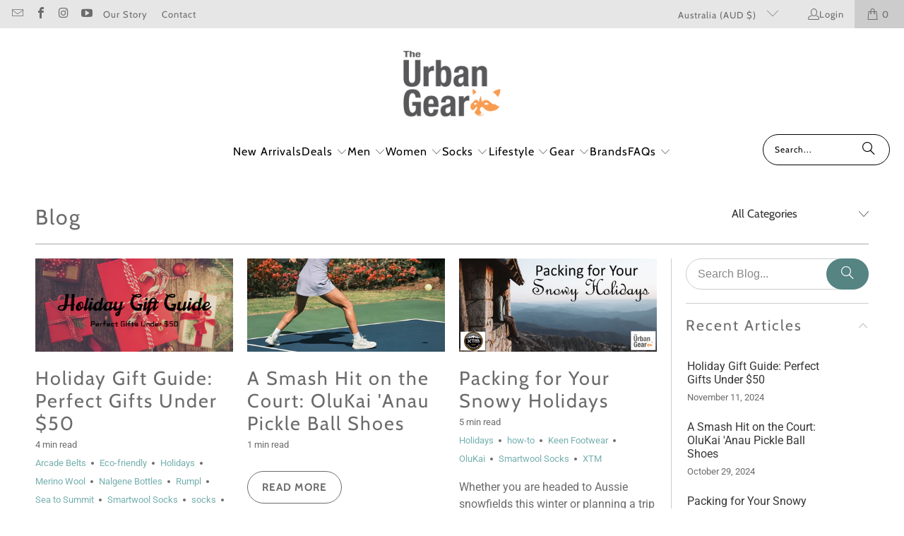

--- FILE ---
content_type: text/html; charset=utf-8
request_url: https://theurbangear.com.au/blogs/news
body_size: 51287
content:
<!DOCTYPE html>
<html class="no-js no-touch" lang="en">
  <head>
<meta name="facebook-domain-verification" content="m8zxg3jwnybi30wpb0vts8lfmtypwp" />

 <!-- Google tag (gtag.js) -->
<script async src="https://www.googletagmanager.com/gtag/js?id=G-EZWN9E37SV"></script>
<script>
  window.dataLayer = window.dataLayer || [];
  function gtag(){dataLayer.push(arguments);}
  gtag('js', new Date());

  gtag('config', 'G-EZWN9E37SV');
</script>
  <script>
    window.Store = window.Store || {};
    window.Store.id = 13752415;
  </script>
    <meta charset="utf-8">
    <meta http-equiv="cleartype" content="on">
    <meta name="robots" content="index,follow">

    <!-- Mobile Specific Metas -->
    <meta name="HandheldFriendly" content="True">
    <meta name="MobileOptimized" content="320">
    <meta name="viewport" content="width=device-width,initial-scale=1">
    <meta name="theme-color" content="#ffffff">

    
    <title>
      Blog - The Urban Gear
    </title>

    
      <meta name="description" content="The Urban Gear News - Our goal is still to offer a single place for our fellow urban adventures to get everything they need for their journey’s short and long. This is why we became the Urban Gear to let everyone know we carry more than just shoes for feets."/>
    

    <link rel="preconnect" href="https://fonts.shopifycdn.com" />
    <link rel="preconnect" href="https://cdn.shopify.com" />
    <link rel="preconnect" href="https://cdn.shopifycloud.com" />

    <link rel="dns-prefetch" href="https://v.shopify.com" />
    <link rel="dns-prefetch" href="https://www.youtube.com" />
    <link rel="dns-prefetch" href="https://vimeo.com" />

    <link href="//theurbangear.com.au/cdn/shop/t/100/assets/jquery.min.js?v=147293088974801289311720957348" as="script" rel="preload">

    <!-- Stylesheet for Fancybox library -->
    <link rel="stylesheet" href="//theurbangear.com.au/cdn/shop/t/100/assets/fancybox.css?v=19278034316635137701720957348" type="text/css" media="all" defer>

    <!-- Stylesheets for Turbo -->
    <link href="//theurbangear.com.au/cdn/shop/t/100/assets/styles.css?v=100727175597232061961765084140" rel="stylesheet" type="text/css" media="all" />

    <!-- Icons -->
    
      <link rel="shortcut icon" type="image/x-icon" href="//theurbangear.com.au/cdn/shop/files/tUG_Logo-Trans-01_200x_ed03d707-e83c-4ac9-adff-929a7a039a25_180x180.png?v=1614298754">
      <link rel="apple-touch-icon" href="//theurbangear.com.au/cdn/shop/files/tUG_Logo-Trans-01_200x_ed03d707-e83c-4ac9-adff-929a7a039a25_180x180.png?v=1614298754"/>
      <link rel="apple-touch-icon" sizes="57x57" href="//theurbangear.com.au/cdn/shop/files/tUG_Logo-Trans-01_200x_ed03d707-e83c-4ac9-adff-929a7a039a25_57x57.png?v=1614298754"/>
      <link rel="apple-touch-icon" sizes="60x60" href="//theurbangear.com.au/cdn/shop/files/tUG_Logo-Trans-01_200x_ed03d707-e83c-4ac9-adff-929a7a039a25_60x60.png?v=1614298754"/>
      <link rel="apple-touch-icon" sizes="72x72" href="//theurbangear.com.au/cdn/shop/files/tUG_Logo-Trans-01_200x_ed03d707-e83c-4ac9-adff-929a7a039a25_72x72.png?v=1614298754"/>
      <link rel="apple-touch-icon" sizes="76x76" href="//theurbangear.com.au/cdn/shop/files/tUG_Logo-Trans-01_200x_ed03d707-e83c-4ac9-adff-929a7a039a25_76x76.png?v=1614298754"/>
      <link rel="apple-touch-icon" sizes="114x114" href="//theurbangear.com.au/cdn/shop/files/tUG_Logo-Trans-01_200x_ed03d707-e83c-4ac9-adff-929a7a039a25_114x114.png?v=1614298754"/>
      <link rel="apple-touch-icon" sizes="180x180" href="//theurbangear.com.au/cdn/shop/files/tUG_Logo-Trans-01_200x_ed03d707-e83c-4ac9-adff-929a7a039a25_180x180.png?v=1614298754"/>
      <link rel="apple-touch-icon" sizes="228x228" href="//theurbangear.com.au/cdn/shop/files/tUG_Logo-Trans-01_200x_ed03d707-e83c-4ac9-adff-929a7a039a25_228x228.png?v=1614298754"/>
    
    <link rel="canonical" href="https://theurbangear.com.au/blogs/news"/>

    

    

    
      <script src="//theurbangear.com.au/cdn/shop/t/100/assets/currencies.js?v=1648699478663843391720957348" defer></script>
    

    
    <script>
      window.PXUTheme = window.PXUTheme || {};
      window.PXUTheme.version = '9.4.0';
      window.PXUTheme.name = 'Turbo';
    </script>
    


    
<template id="price-ui"><span class="price " data-price></span><span class="compare-at-price" data-compare-at-price></span><span class="unit-pricing" data-unit-pricing></span></template>
    <template id="price-ui-badge"><div class="price-ui-badge__sticker price-ui-badge__sticker--">
    <span class="price-ui-badge__sticker-text" data-badge></span>
  </div></template>
    
    <template id="price-ui__price"><span class="money" data-price></span></template>
    <template id="price-ui__price-range"><span class="price-min" data-price-min><span class="money" data-price></span></span> - <span class="price-max" data-price-max><span class="money" data-price></span></span></template>
    <template id="price-ui__unit-pricing"><span class="unit-quantity" data-unit-quantity></span> | <span class="unit-price" data-unit-price><span class="money" data-price></span></span> / <span class="unit-measurement" data-unit-measurement></span></template>
    <template id="price-ui-badge__percent-savings-range">Save up to <span data-price-percent></span>%</template>
    <template id="price-ui-badge__percent-savings">Save <span data-price-percent></span>%</template>
    <template id="price-ui-badge__price-savings-range">Save up to <span class="money" data-price></span></template>
    <template id="price-ui-badge__price-savings">Save <span class="money" data-price></span></template>
    <template id="price-ui-badge__on-sale">Sale</template>
    <template id="price-ui-badge__sold-out">Sold out</template>
    <template id="price-ui-badge__in-stock">In stock</template>
    


    <script>
      
window.PXUTheme = window.PXUTheme || {};


window.PXUTheme.theme_settings = {};
window.PXUTheme.currency = {};
window.PXUTheme.routes = window.PXUTheme.routes || {};


window.PXUTheme.theme_settings.display_tos_checkbox = true;
window.PXUTheme.theme_settings.go_to_checkout = false;
window.PXUTheme.theme_settings.cart_action = "ajax";
window.PXUTheme.theme_settings.cart_shipping_calculator = false;


window.PXUTheme.theme_settings.collection_swatches = true;
window.PXUTheme.theme_settings.collection_secondary_image = true;


window.PXUTheme.currency.show_multiple_currencies = false;
window.PXUTheme.currency.shop_currency = "AUD";
window.PXUTheme.currency.default_currency = "AUD";
window.PXUTheme.currency.display_format = "money_format";
window.PXUTheme.currency.money_format = "${{amount}} AUD";
window.PXUTheme.currency.money_format_no_currency = "${{amount}} AUD";
window.PXUTheme.currency.money_format_currency = "${{amount}} AUD";
window.PXUTheme.currency.native_multi_currency = true;
window.PXUTheme.currency.iso_code = "AUD";
window.PXUTheme.currency.symbol = "$";


window.PXUTheme.theme_settings.display_inventory_left = true;
window.PXUTheme.theme_settings.inventory_threshold = 10;
window.PXUTheme.theme_settings.limit_quantity = true;


window.PXUTheme.theme_settings.menu_position = "inline";


window.PXUTheme.theme_settings.newsletter_popup = false;
window.PXUTheme.theme_settings.newsletter_popup_days = "2";
window.PXUTheme.theme_settings.newsletter_popup_mobile = false;
window.PXUTheme.theme_settings.newsletter_popup_seconds = 8;


window.PXUTheme.theme_settings.pagination_type = "load_more";


window.PXUTheme.theme_settings.enable_shopify_collection_badges = false;
window.PXUTheme.theme_settings.quick_shop_thumbnail_position = "bottom-thumbnails";
window.PXUTheme.theme_settings.product_form_style = "radio";
window.PXUTheme.theme_settings.sale_banner_enabled = true;
window.PXUTheme.theme_settings.display_savings = true;
window.PXUTheme.theme_settings.display_sold_out_price = true;
window.PXUTheme.theme_settings.free_text = "Price TBD";
window.PXUTheme.theme_settings.video_looping = false;
window.PXUTheme.theme_settings.quick_shop_style = "popup";
window.PXUTheme.theme_settings.hover_enabled = false;


window.PXUTheme.routes.cart_url = "/cart";
window.PXUTheme.routes.cart_update_url = "/cart/update";
window.PXUTheme.routes.root_url = "/";
window.PXUTheme.routes.search_url = "/search";
window.PXUTheme.routes.all_products_collection_url = "/collections/all";
window.PXUTheme.routes.product_recommendations_url = "/recommendations/products";
window.PXUTheme.routes.predictive_search_url = "/search/suggest";


window.PXUTheme.theme_settings.image_loading_style = "blur-up";


window.PXUTheme.theme_settings.enable_autocomplete = true;


window.PXUTheme.theme_settings.page_dots_enabled = false;
window.PXUTheme.theme_settings.slideshow_arrow_size = "light";


window.PXUTheme.theme_settings.quick_shop_enabled = true;


window.PXUTheme.translation = {};


window.PXUTheme.translation.agree_to_terms_warning = "You must agree with the terms and conditions to checkout.";
window.PXUTheme.translation.one_item_left = "item left";
window.PXUTheme.translation.items_left_text = "items left";
window.PXUTheme.translation.cart_savings_text = "Total Savings";
window.PXUTheme.translation.cart_discount_text = "Discount";
window.PXUTheme.translation.cart_subtotal_text = "Subtotal";
window.PXUTheme.translation.cart_remove_text = "Remove";
window.PXUTheme.translation.cart_free_text = "Free";


window.PXUTheme.translation.newsletter_success_text = "Thank you for joining our mailing list!";


window.PXUTheme.translation.notify_email = "Enter your email address...";
window.PXUTheme.translation.notify_email_value = "Translation missing: en.contact.fields.email";
window.PXUTheme.translation.notify_email_send = "Send";
window.PXUTheme.translation.notify_message_first = "Please notify me when ";
window.PXUTheme.translation.notify_message_last = " becomes available - ";
window.PXUTheme.translation.notify_success_text = "Thanks! We will notify you when this product becomes available!";


window.PXUTheme.translation.add_to_cart = "Add to Cart";
window.PXUTheme.translation.coming_soon_text = "Coming Soon";
window.PXUTheme.translation.sold_out_text = "Sold Out";
window.PXUTheme.translation.sale_text = "Sale";
window.PXUTheme.translation.savings_text = "You Save";
window.PXUTheme.translation.from_text = "from";
window.PXUTheme.translation.new_text = "New";
window.PXUTheme.translation.pre_order_text = "Pre-Order";
window.PXUTheme.translation.unavailable_text = "Unavailable";


window.PXUTheme.translation.all_results = "View all results";
window.PXUTheme.translation.no_results = "Sorry, no results!";


window.PXUTheme.media_queries = {};
window.PXUTheme.media_queries.small = window.matchMedia( "(max-width: 480px)" );
window.PXUTheme.media_queries.medium = window.matchMedia( "(max-width: 798px)" );
window.PXUTheme.media_queries.large = window.matchMedia( "(min-width: 799px)" );
window.PXUTheme.media_queries.larger = window.matchMedia( "(min-width: 960px)" );
window.PXUTheme.media_queries.xlarge = window.matchMedia( "(min-width: 1200px)" );
window.PXUTheme.media_queries.ie10 = window.matchMedia( "all and (-ms-high-contrast: none), (-ms-high-contrast: active)" );
window.PXUTheme.media_queries.tablet = window.matchMedia( "only screen and (min-width: 799px) and (max-width: 1024px)" );
window.PXUTheme.media_queries.mobile_and_tablet = window.matchMedia( "(max-width: 1024px)" );
    </script>

    

    

    <script>
      
    </script>

    <!-- pxu-sections-js start DO NOT EDIT --><script src="//theurbangear.com.au/cdn/shop/t/100/assets/pxu-sections.js?v=134293646728746377821732508561" defer></script><!-- DO NOT EDIT pxu-sections-js end-->
<script>window.performance && window.performance.mark && window.performance.mark('shopify.content_for_header.start');</script><meta id="shopify-digital-wallet" name="shopify-digital-wallet" content="/13752415/digital_wallets/dialog">
<meta name="shopify-checkout-api-token" content="8706335f600aa3211ff5abe354c8358f">
<meta id="in-context-paypal-metadata" data-shop-id="13752415" data-venmo-supported="false" data-environment="production" data-locale="en_US" data-paypal-v4="true" data-currency="AUD">
<link rel="alternate" type="application/atom+xml" title="Feed" href="/blogs/news.atom" />
<link rel="next" href="/blogs/news?page=2">
<script async="async" src="/checkouts/internal/preloads.js?locale=en-AU"></script>
<link rel="preconnect" href="https://shop.app" crossorigin="anonymous">
<script async="async" src="https://shop.app/checkouts/internal/preloads.js?locale=en-AU&shop_id=13752415" crossorigin="anonymous"></script>
<script id="apple-pay-shop-capabilities" type="application/json">{"shopId":13752415,"countryCode":"AU","currencyCode":"AUD","merchantCapabilities":["supports3DS"],"merchantId":"gid:\/\/shopify\/Shop\/13752415","merchantName":"The Urban Gear","requiredBillingContactFields":["postalAddress","email","phone"],"requiredShippingContactFields":["postalAddress","email","phone"],"shippingType":"shipping","supportedNetworks":["visa","masterCard","amex","jcb"],"total":{"type":"pending","label":"The Urban Gear","amount":"1.00"},"shopifyPaymentsEnabled":true,"supportsSubscriptions":true}</script>
<script id="shopify-features" type="application/json">{"accessToken":"8706335f600aa3211ff5abe354c8358f","betas":["rich-media-storefront-analytics"],"domain":"theurbangear.com.au","predictiveSearch":true,"shopId":13752415,"locale":"en"}</script>
<script>var Shopify = Shopify || {};
Shopify.shop = "shoes-for-feets.myshopify.com";
Shopify.locale = "en";
Shopify.currency = {"active":"AUD","rate":"1.0"};
Shopify.country = "AU";
Shopify.theme = {"name":"**Updated of Current Live theme v9.4.0_2024-07-14","id":137601319103,"schema_name":"Turbo","schema_version":"9.4.0","theme_store_id":null,"role":"main"};
Shopify.theme.handle = "null";
Shopify.theme.style = {"id":null,"handle":null};
Shopify.cdnHost = "theurbangear.com.au/cdn";
Shopify.routes = Shopify.routes || {};
Shopify.routes.root = "/";</script>
<script type="module">!function(o){(o.Shopify=o.Shopify||{}).modules=!0}(window);</script>
<script>!function(o){function n(){var o=[];function n(){o.push(Array.prototype.slice.apply(arguments))}return n.q=o,n}var t=o.Shopify=o.Shopify||{};t.loadFeatures=n(),t.autoloadFeatures=n()}(window);</script>
<script>
  window.ShopifyPay = window.ShopifyPay || {};
  window.ShopifyPay.apiHost = "shop.app\/pay";
  window.ShopifyPay.redirectState = null;
</script>
<script id="shop-js-analytics" type="application/json">{"pageType":"blog"}</script>
<script defer="defer" async type="module" src="//theurbangear.com.au/cdn/shopifycloud/shop-js/modules/v2/client.init-shop-cart-sync_WVOgQShq.en.esm.js"></script>
<script defer="defer" async type="module" src="//theurbangear.com.au/cdn/shopifycloud/shop-js/modules/v2/chunk.common_C_13GLB1.esm.js"></script>
<script defer="defer" async type="module" src="//theurbangear.com.au/cdn/shopifycloud/shop-js/modules/v2/chunk.modal_CLfMGd0m.esm.js"></script>
<script type="module">
  await import("//theurbangear.com.au/cdn/shopifycloud/shop-js/modules/v2/client.init-shop-cart-sync_WVOgQShq.en.esm.js");
await import("//theurbangear.com.au/cdn/shopifycloud/shop-js/modules/v2/chunk.common_C_13GLB1.esm.js");
await import("//theurbangear.com.au/cdn/shopifycloud/shop-js/modules/v2/chunk.modal_CLfMGd0m.esm.js");

  window.Shopify.SignInWithShop?.initShopCartSync?.({"fedCMEnabled":true,"windoidEnabled":true});

</script>
<script>
  window.Shopify = window.Shopify || {};
  if (!window.Shopify.featureAssets) window.Shopify.featureAssets = {};
  window.Shopify.featureAssets['shop-js'] = {"shop-cart-sync":["modules/v2/client.shop-cart-sync_DuR37GeY.en.esm.js","modules/v2/chunk.common_C_13GLB1.esm.js","modules/v2/chunk.modal_CLfMGd0m.esm.js"],"init-fed-cm":["modules/v2/client.init-fed-cm_BucUoe6W.en.esm.js","modules/v2/chunk.common_C_13GLB1.esm.js","modules/v2/chunk.modal_CLfMGd0m.esm.js"],"shop-toast-manager":["modules/v2/client.shop-toast-manager_B0JfrpKj.en.esm.js","modules/v2/chunk.common_C_13GLB1.esm.js","modules/v2/chunk.modal_CLfMGd0m.esm.js"],"init-shop-cart-sync":["modules/v2/client.init-shop-cart-sync_WVOgQShq.en.esm.js","modules/v2/chunk.common_C_13GLB1.esm.js","modules/v2/chunk.modal_CLfMGd0m.esm.js"],"shop-button":["modules/v2/client.shop-button_B_U3bv27.en.esm.js","modules/v2/chunk.common_C_13GLB1.esm.js","modules/v2/chunk.modal_CLfMGd0m.esm.js"],"init-windoid":["modules/v2/client.init-windoid_DuP9q_di.en.esm.js","modules/v2/chunk.common_C_13GLB1.esm.js","modules/v2/chunk.modal_CLfMGd0m.esm.js"],"shop-cash-offers":["modules/v2/client.shop-cash-offers_BmULhtno.en.esm.js","modules/v2/chunk.common_C_13GLB1.esm.js","modules/v2/chunk.modal_CLfMGd0m.esm.js"],"pay-button":["modules/v2/client.pay-button_CrPSEbOK.en.esm.js","modules/v2/chunk.common_C_13GLB1.esm.js","modules/v2/chunk.modal_CLfMGd0m.esm.js"],"init-customer-accounts":["modules/v2/client.init-customer-accounts_jNk9cPYQ.en.esm.js","modules/v2/client.shop-login-button_DJ5ldayH.en.esm.js","modules/v2/chunk.common_C_13GLB1.esm.js","modules/v2/chunk.modal_CLfMGd0m.esm.js"],"avatar":["modules/v2/client.avatar_BTnouDA3.en.esm.js"],"checkout-modal":["modules/v2/client.checkout-modal_pBPyh9w8.en.esm.js","modules/v2/chunk.common_C_13GLB1.esm.js","modules/v2/chunk.modal_CLfMGd0m.esm.js"],"init-shop-for-new-customer-accounts":["modules/v2/client.init-shop-for-new-customer-accounts_BUoCy7a5.en.esm.js","modules/v2/client.shop-login-button_DJ5ldayH.en.esm.js","modules/v2/chunk.common_C_13GLB1.esm.js","modules/v2/chunk.modal_CLfMGd0m.esm.js"],"init-customer-accounts-sign-up":["modules/v2/client.init-customer-accounts-sign-up_CnczCz9H.en.esm.js","modules/v2/client.shop-login-button_DJ5ldayH.en.esm.js","modules/v2/chunk.common_C_13GLB1.esm.js","modules/v2/chunk.modal_CLfMGd0m.esm.js"],"init-shop-email-lookup-coordinator":["modules/v2/client.init-shop-email-lookup-coordinator_CzjY5t9o.en.esm.js","modules/v2/chunk.common_C_13GLB1.esm.js","modules/v2/chunk.modal_CLfMGd0m.esm.js"],"shop-follow-button":["modules/v2/client.shop-follow-button_CsYC63q7.en.esm.js","modules/v2/chunk.common_C_13GLB1.esm.js","modules/v2/chunk.modal_CLfMGd0m.esm.js"],"shop-login-button":["modules/v2/client.shop-login-button_DJ5ldayH.en.esm.js","modules/v2/chunk.common_C_13GLB1.esm.js","modules/v2/chunk.modal_CLfMGd0m.esm.js"],"shop-login":["modules/v2/client.shop-login_B9ccPdmx.en.esm.js","modules/v2/chunk.common_C_13GLB1.esm.js","modules/v2/chunk.modal_CLfMGd0m.esm.js"],"lead-capture":["modules/v2/client.lead-capture_D0K_KgYb.en.esm.js","modules/v2/chunk.common_C_13GLB1.esm.js","modules/v2/chunk.modal_CLfMGd0m.esm.js"],"payment-terms":["modules/v2/client.payment-terms_BWmiNN46.en.esm.js","modules/v2/chunk.common_C_13GLB1.esm.js","modules/v2/chunk.modal_CLfMGd0m.esm.js"]};
</script>
<script id="__st">var __st={"a":13752415,"offset":36000,"reqid":"1c4397fb-8e3c-4986-bf43-49c18c4bf4a2-1769635058","pageurl":"theurbangear.com.au\/blogs\/news","s":"blogs-79992327","u":"f4ace4f7b6d5","p":"blog","rtyp":"blog","rid":79992327};</script>
<script>window.ShopifyPaypalV4VisibilityTracking = true;</script>
<script id="captcha-bootstrap">!function(){'use strict';const t='contact',e='account',n='new_comment',o=[[t,t],['blogs',n],['comments',n],[t,'customer']],c=[[e,'customer_login'],[e,'guest_login'],[e,'recover_customer_password'],[e,'create_customer']],r=t=>t.map((([t,e])=>`form[action*='/${t}']:not([data-nocaptcha='true']) input[name='form_type'][value='${e}']`)).join(','),a=t=>()=>t?[...document.querySelectorAll(t)].map((t=>t.form)):[];function s(){const t=[...o],e=r(t);return a(e)}const i='password',u='form_key',d=['recaptcha-v3-token','g-recaptcha-response','h-captcha-response',i],f=()=>{try{return window.sessionStorage}catch{return}},m='__shopify_v',_=t=>t.elements[u];function p(t,e,n=!1){try{const o=window.sessionStorage,c=JSON.parse(o.getItem(e)),{data:r}=function(t){const{data:e,action:n}=t;return t[m]||n?{data:e,action:n}:{data:t,action:n}}(c);for(const[e,n]of Object.entries(r))t.elements[e]&&(t.elements[e].value=n);n&&o.removeItem(e)}catch(o){console.error('form repopulation failed',{error:o})}}const l='form_type',E='cptcha';function T(t){t.dataset[E]=!0}const w=window,h=w.document,L='Shopify',v='ce_forms',y='captcha';let A=!1;((t,e)=>{const n=(g='f06e6c50-85a8-45c8-87d0-21a2b65856fe',I='https://cdn.shopify.com/shopifycloud/storefront-forms-hcaptcha/ce_storefront_forms_captcha_hcaptcha.v1.5.2.iife.js',D={infoText:'Protected by hCaptcha',privacyText:'Privacy',termsText:'Terms'},(t,e,n)=>{const o=w[L][v],c=o.bindForm;if(c)return c(t,g,e,D).then(n);var r;o.q.push([[t,g,e,D],n]),r=I,A||(h.body.append(Object.assign(h.createElement('script'),{id:'captcha-provider',async:!0,src:r})),A=!0)});var g,I,D;w[L]=w[L]||{},w[L][v]=w[L][v]||{},w[L][v].q=[],w[L][y]=w[L][y]||{},w[L][y].protect=function(t,e){n(t,void 0,e),T(t)},Object.freeze(w[L][y]),function(t,e,n,w,h,L){const[v,y,A,g]=function(t,e,n){const i=e?o:[],u=t?c:[],d=[...i,...u],f=r(d),m=r(i),_=r(d.filter((([t,e])=>n.includes(e))));return[a(f),a(m),a(_),s()]}(w,h,L),I=t=>{const e=t.target;return e instanceof HTMLFormElement?e:e&&e.form},D=t=>v().includes(t);t.addEventListener('submit',(t=>{const e=I(t);if(!e)return;const n=D(e)&&!e.dataset.hcaptchaBound&&!e.dataset.recaptchaBound,o=_(e),c=g().includes(e)&&(!o||!o.value);(n||c)&&t.preventDefault(),c&&!n&&(function(t){try{if(!f())return;!function(t){const e=f();if(!e)return;const n=_(t);if(!n)return;const o=n.value;o&&e.removeItem(o)}(t);const e=Array.from(Array(32),(()=>Math.random().toString(36)[2])).join('');!function(t,e){_(t)||t.append(Object.assign(document.createElement('input'),{type:'hidden',name:u})),t.elements[u].value=e}(t,e),function(t,e){const n=f();if(!n)return;const o=[...t.querySelectorAll(`input[type='${i}']`)].map((({name:t})=>t)),c=[...d,...o],r={};for(const[a,s]of new FormData(t).entries())c.includes(a)||(r[a]=s);n.setItem(e,JSON.stringify({[m]:1,action:t.action,data:r}))}(t,e)}catch(e){console.error('failed to persist form',e)}}(e),e.submit())}));const S=(t,e)=>{t&&!t.dataset[E]&&(n(t,e.some((e=>e===t))),T(t))};for(const o of['focusin','change'])t.addEventListener(o,(t=>{const e=I(t);D(e)&&S(e,y())}));const B=e.get('form_key'),M=e.get(l),P=B&&M;t.addEventListener('DOMContentLoaded',(()=>{const t=y();if(P)for(const e of t)e.elements[l].value===M&&p(e,B);[...new Set([...A(),...v().filter((t=>'true'===t.dataset.shopifyCaptcha))])].forEach((e=>S(e,t)))}))}(h,new URLSearchParams(w.location.search),n,t,e,['guest_login'])})(!0,!0)}();</script>
<script integrity="sha256-4kQ18oKyAcykRKYeNunJcIwy7WH5gtpwJnB7kiuLZ1E=" data-source-attribution="shopify.loadfeatures" defer="defer" src="//theurbangear.com.au/cdn/shopifycloud/storefront/assets/storefront/load_feature-a0a9edcb.js" crossorigin="anonymous"></script>
<script crossorigin="anonymous" defer="defer" src="//theurbangear.com.au/cdn/shopifycloud/storefront/assets/shopify_pay/storefront-65b4c6d7.js?v=20250812"></script>
<script data-source-attribution="shopify.dynamic_checkout.dynamic.init">var Shopify=Shopify||{};Shopify.PaymentButton=Shopify.PaymentButton||{isStorefrontPortableWallets:!0,init:function(){window.Shopify.PaymentButton.init=function(){};var t=document.createElement("script");t.src="https://theurbangear.com.au/cdn/shopifycloud/portable-wallets/latest/portable-wallets.en.js",t.type="module",document.head.appendChild(t)}};
</script>
<script data-source-attribution="shopify.dynamic_checkout.buyer_consent">
  function portableWalletsHideBuyerConsent(e){var t=document.getElementById("shopify-buyer-consent"),n=document.getElementById("shopify-subscription-policy-button");t&&n&&(t.classList.add("hidden"),t.setAttribute("aria-hidden","true"),n.removeEventListener("click",e))}function portableWalletsShowBuyerConsent(e){var t=document.getElementById("shopify-buyer-consent"),n=document.getElementById("shopify-subscription-policy-button");t&&n&&(t.classList.remove("hidden"),t.removeAttribute("aria-hidden"),n.addEventListener("click",e))}window.Shopify?.PaymentButton&&(window.Shopify.PaymentButton.hideBuyerConsent=portableWalletsHideBuyerConsent,window.Shopify.PaymentButton.showBuyerConsent=portableWalletsShowBuyerConsent);
</script>
<script data-source-attribution="shopify.dynamic_checkout.cart.bootstrap">document.addEventListener("DOMContentLoaded",(function(){function t(){return document.querySelector("shopify-accelerated-checkout-cart, shopify-accelerated-checkout")}if(t())Shopify.PaymentButton.init();else{new MutationObserver((function(e,n){t()&&(Shopify.PaymentButton.init(),n.disconnect())})).observe(document.body,{childList:!0,subtree:!0})}}));
</script>
<link id="shopify-accelerated-checkout-styles" rel="stylesheet" media="screen" href="https://theurbangear.com.au/cdn/shopifycloud/portable-wallets/latest/accelerated-checkout-backwards-compat.css" crossorigin="anonymous">
<style id="shopify-accelerated-checkout-cart">
        #shopify-buyer-consent {
  margin-top: 1em;
  display: inline-block;
  width: 100%;
}

#shopify-buyer-consent.hidden {
  display: none;
}

#shopify-subscription-policy-button {
  background: none;
  border: none;
  padding: 0;
  text-decoration: underline;
  font-size: inherit;
  cursor: pointer;
}

#shopify-subscription-policy-button::before {
  box-shadow: none;
}

      </style>

<script>window.performance && window.performance.mark && window.performance.mark('shopify.content_for_header.end');</script>

    

<meta name="author" content="The Urban Gear">
<meta property="og:url" content="https://theurbangear.com.au/blogs/news">
<meta property="og:site_name" content="The Urban Gear">




  <meta property="og:type" content="article">
  <meta property="og:title" content="Blog">
  
    
    
    
      <meta property="og:image" content="https://theurbangear.com.au/cdn/shop/articles/Gifts_1_600x.png?v=1731299580">
      <meta property="og:image:secure_url" content="https://theurbangear.com.au/cdn/shop/articles/Gifts_1_600x.png?v=1731299580">
      <meta property="og:image:width" content="1600">
      <meta property="og:image:height" content="750">
      <meta property="og:image:alt" content="Holiday Gift Guide: Perfect Gifts Under $50">
    
  



  <meta property="og:description" content="The Urban Gear News - Our goal is still to offer a single place for our fellow urban adventures to get everything they need for their journey’s short and long. This is why we became the Urban Gear to let everyone know we carry more than just shoes for feets.">




<meta name="twitter:card" content="summary">



    
    
  <script>
    
    
    
    
    var gsf_conversion_data = {page_type : '', event : '', data : {shop_currency : "AUD"}};
    
</script>
<script type="text/javascript">
    (function(c,l,a,r,i,t,y){
        c[a]=c[a]||function(){(c[a].q=c[a].q||[]).push(arguments)};
        t=l.createElement(r);t.async=1;t.src="https://www.clarity.ms/tag/"+i;
        y=l.getElementsByTagName(r)[0];y.parentNode.insertBefore(t,y);
    })(window, document, "clarity", "script", "itczfoaqpf");
</script>
<!-- pxu-sections-css start DO NOT EDIT --><link href="//theurbangear.com.au/cdn/shop/t/100/assets/pxu-sections.css?v=84821930138579763911732508560" rel="stylesheet" type="text/css" media="all" /><!-- DO NOT EDIT pxu-sections-css end-->
<!-- BEGIN app block: shopify://apps/klaviyo-email-marketing-sms/blocks/klaviyo-onsite-embed/2632fe16-c075-4321-a88b-50b567f42507 -->












  <script async src="https://static.klaviyo.com/onsite/js/PubsNb/klaviyo.js?company_id=PubsNb"></script>
  <script>!function(){if(!window.klaviyo){window._klOnsite=window._klOnsite||[];try{window.klaviyo=new Proxy({},{get:function(n,i){return"push"===i?function(){var n;(n=window._klOnsite).push.apply(n,arguments)}:function(){for(var n=arguments.length,o=new Array(n),w=0;w<n;w++)o[w]=arguments[w];var t="function"==typeof o[o.length-1]?o.pop():void 0,e=new Promise((function(n){window._klOnsite.push([i].concat(o,[function(i){t&&t(i),n(i)}]))}));return e}}})}catch(n){window.klaviyo=window.klaviyo||[],window.klaviyo.push=function(){var n;(n=window._klOnsite).push.apply(n,arguments)}}}}();</script>

  




  <script>
    window.klaviyoReviewsProductDesignMode = false
  </script>







<!-- END app block --><!-- BEGIN app block: shopify://apps/seo-manager-venntov/blocks/seomanager/c54c366f-d4bb-4d52-8d2f-dd61ce8e7e12 --><!-- BEGIN app snippet: SEOManager4 -->
<meta name='seomanager' content='4.0.5' /> 


<script>
	function sm_htmldecode(str) {
		var txt = document.createElement('textarea');
		txt.innerHTML = str;
		return txt.value;
	}

	var venntov_title = sm_htmldecode("Blog");
	var venntov_description = sm_htmldecode("The Urban Gear News - Our goal is still to offer a single place for our fellow urban adventures to get everything they need for their journey’s short and long. This is why we became the Urban Gear to let everyone know we carry more than just shoes for feets.");
	
	if (venntov_title != '') {
		document.title = venntov_title;	
	}
	else {
		document.title = "Blog";	
	}

	if (document.querySelector('meta[name="description"]') == null) {
		var venntov_desc = document.createElement('meta');
		venntov_desc.name = "description";
		venntov_desc.content = venntov_description;
		var venntov_head = document.head;
		venntov_head.appendChild(venntov_desc);
	} else {
		document.querySelector('meta[name="description"]').setAttribute("content", venntov_description);
	}
</script>

<script>
	var venntov_robotVals = "index, follow, max-image-preview:large, max-snippet:-1, max-video-preview:-1";
	if (venntov_robotVals !== "") {
		document.querySelectorAll("[name='robots']").forEach(e => e.remove());
		var venntov_robotMeta = document.createElement('meta');
		venntov_robotMeta.name = "robots";
		venntov_robotMeta.content = venntov_robotVals;
		var venntov_head = document.head;
		venntov_head.appendChild(venntov_robotMeta);
	}
</script>

<script>
	var venntov_googleVals = "";
	if (venntov_googleVals !== "") {
		document.querySelectorAll("[name='google']").forEach(e => e.remove());
		var venntov_googleMeta = document.createElement('meta');
		venntov_googleMeta.name = "google";
		venntov_googleMeta.content = venntov_googleVals;
		var venntov_head = document.head;
		venntov_head.appendChild(venntov_googleMeta);
	}
	</script><meta name="google-site-verification" content="F9bj6fTOZrHtRz225nqAXtl3LRa8cN1k1EriF7mjUik" />
	<!-- JSON-LD support -->

<!-- 524F4D20383A3331 --><!-- END app snippet -->

<!-- END app block --><!-- BEGIN app block: shopify://apps/judge-me-reviews/blocks/judgeme_core/61ccd3b1-a9f2-4160-9fe9-4fec8413e5d8 --><!-- Start of Judge.me Core -->






<link rel="dns-prefetch" href="https://cdnwidget.judge.me">
<link rel="dns-prefetch" href="https://cdn.judge.me">
<link rel="dns-prefetch" href="https://cdn1.judge.me">
<link rel="dns-prefetch" href="https://api.judge.me">

<script data-cfasync='false' class='jdgm-settings-script'>window.jdgmSettings={"pagination":5,"disable_web_reviews":false,"badge_no_review_text":"No reviews","badge_n_reviews_text":"{{ n }} review/reviews","badge_star_color":"#FF893B","hide_badge_preview_if_no_reviews":true,"badge_hide_text":false,"enforce_center_preview_badge":false,"widget_title":"Customer Reviews","widget_open_form_text":"Write a review","widget_close_form_text":"Cancel review","widget_refresh_page_text":"Refresh page","widget_summary_text":"Based on {{ number_of_reviews }} review/reviews","widget_no_review_text":"Be the first to write a review","widget_name_field_text":"Display name","widget_verified_name_field_text":"Verified Name (public)","widget_name_placeholder_text":"Display name","widget_required_field_error_text":"This field is required.","widget_email_field_text":"Email address","widget_verified_email_field_text":"Verified Email (private, can not be edited)","widget_email_placeholder_text":"Your email address","widget_email_field_error_text":"Please enter a valid email address.","widget_rating_field_text":"Rating","widget_review_title_field_text":"Review Title","widget_review_title_placeholder_text":"Give your review a title","widget_review_body_field_text":"Review content","widget_review_body_placeholder_text":"Start writing here...","widget_pictures_field_text":"Picture/Video (optional)","widget_submit_review_text":"Submit Review","widget_submit_verified_review_text":"Submit Verified Review","widget_submit_success_msg_with_auto_publish":"Thank you! Please refresh the page in a few moments to see your review. You can remove or edit your review by logging into \u003ca href='https://judge.me/login' target='_blank' rel='nofollow noopener'\u003eJudge.me\u003c/a\u003e","widget_submit_success_msg_no_auto_publish":"Thank you! Your review will be published as soon as it is approved by the shop admin. You can remove or edit your review by logging into \u003ca href='https://judge.me/login' target='_blank' rel='nofollow noopener'\u003eJudge.me\u003c/a\u003e","widget_show_default_reviews_out_of_total_text":"Showing {{ n_reviews_shown }} out of {{ n_reviews }} reviews.","widget_show_all_link_text":"Show all","widget_show_less_link_text":"Show less","widget_author_said_text":"{{ reviewer_name }} said:","widget_days_text":"{{ n }} days ago","widget_weeks_text":"{{ n }} week/weeks ago","widget_months_text":"{{ n }} month/months ago","widget_years_text":"{{ n }} year/years ago","widget_yesterday_text":"Yesterday","widget_today_text":"Today","widget_replied_text":"\u003e\u003e {{ shop_name }} replied:","widget_read_more_text":"Read more","widget_reviewer_name_as_initial":"last_initial","widget_rating_filter_color":"#6B6B6B","widget_rating_filter_see_all_text":"See all reviews","widget_sorting_most_recent_text":"Most Recent","widget_sorting_highest_rating_text":"Highest Rating","widget_sorting_lowest_rating_text":"Lowest Rating","widget_sorting_with_pictures_text":"Only Pictures","widget_sorting_most_helpful_text":"Most Helpful","widget_open_question_form_text":"Ask a question","widget_reviews_subtab_text":"Reviews","widget_questions_subtab_text":"Questions","widget_question_label_text":"Question","widget_answer_label_text":"Answer","widget_question_placeholder_text":"Write your question here","widget_submit_question_text":"Submit Question","widget_question_submit_success_text":"Thank you for your question! We will notify you once it gets answered.","widget_star_color":"#FF893B","verified_badge_text":"Verified","verified_badge_bg_color":"#6B6B6B","verified_badge_text_color":"","verified_badge_placement":"left-of-reviewer-name","widget_review_max_height":2,"widget_hide_border":false,"widget_social_share":true,"widget_thumb":true,"widget_review_location_show":false,"widget_location_format":"country_iso_code","all_reviews_include_out_of_store_products":true,"all_reviews_out_of_store_text":"(out of store)","all_reviews_pagination":100,"all_reviews_product_name_prefix_text":"about","enable_review_pictures":true,"enable_question_anwser":false,"widget_theme":"carousel","review_date_format":"dd/mm/yyyy","default_sort_method":"most-recent","widget_product_reviews_subtab_text":"Product Reviews","widget_shop_reviews_subtab_text":"Shop Reviews","widget_other_products_reviews_text":"Reviews for other products","widget_store_reviews_subtab_text":"Store reviews","widget_no_store_reviews_text":"This store hasn't received any reviews yet","widget_web_restriction_product_reviews_text":"This product hasn't received any reviews yet","widget_no_items_text":"No items found","widget_show_more_text":"Show more","widget_write_a_store_review_text":"Write a Store Review","widget_other_languages_heading":"Reviews in Other Languages","widget_translate_review_text":"Translate review to {{ language }}","widget_translating_review_text":"Translating...","widget_show_original_translation_text":"Show original ({{ language }})","widget_translate_review_failed_text":"Review couldn't be translated.","widget_translate_review_retry_text":"Retry","widget_translate_review_try_again_later_text":"Try again later","show_product_url_for_grouped_product":false,"widget_sorting_pictures_first_text":"Pictures First","show_pictures_on_all_rev_page_mobile":false,"show_pictures_on_all_rev_page_desktop":true,"floating_tab_hide_mobile_install_preference":true,"floating_tab_button_name":"★ Reviews","floating_tab_title":"Let customers speak for us","floating_tab_button_color":"","floating_tab_button_background_color":"","floating_tab_url":"/pages/shoe-reviews-australia","floating_tab_url_enabled":true,"floating_tab_tab_style":"text","all_reviews_text_badge_text":"Customers rate us {{ shop.metafields.judgeme.all_reviews_rating | round: 1 }}/5 based on {{ shop.metafields.judgeme.all_reviews_count }} reviews.","all_reviews_text_badge_text_branded_style":"{{ shop.metafields.judgeme.all_reviews_rating | round: 1 }} out of 5 stars based on {{ shop.metafields.judgeme.all_reviews_count }} reviews","is_all_reviews_text_badge_a_link":false,"show_stars_for_all_reviews_text_badge":false,"all_reviews_text_badge_url":"","all_reviews_text_style":"text","all_reviews_text_color_style":"judgeme_brand_color","all_reviews_text_color":"#108474","all_reviews_text_show_jm_brand":true,"featured_carousel_show_header":true,"featured_carousel_title":"Let customers speak for us","testimonials_carousel_title":"Customers are saying","videos_carousel_title":"Real customer stories","cards_carousel_title":"Customers are saying","featured_carousel_count_text":"from {{ n }} reviews","featured_carousel_add_link_to_all_reviews_page":false,"featured_carousel_url":"","featured_carousel_show_images":true,"featured_carousel_autoslide_interval":5,"featured_carousel_arrows_on_the_sides":false,"featured_carousel_height":250,"featured_carousel_width":80,"featured_carousel_image_size":0,"featured_carousel_image_height":250,"featured_carousel_arrow_color":"#eeeeee","verified_count_badge_style":"vintage","verified_count_badge_orientation":"horizontal","verified_count_badge_color_style":"judgeme_brand_color","verified_count_badge_color":"#108474","is_verified_count_badge_a_link":true,"verified_count_badge_url":"https://theurbangear.com.au/pages/shoe-reviews-australia","verified_count_badge_show_jm_brand":true,"widget_rating_preset_default":5,"widget_first_sub_tab":"product-reviews","widget_show_histogram":true,"widget_histogram_use_custom_color":true,"widget_pagination_use_custom_color":true,"widget_star_use_custom_color":true,"widget_verified_badge_use_custom_color":true,"widget_write_review_use_custom_color":false,"picture_reminder_submit_button":"Upload Pictures","enable_review_videos":true,"mute_video_by_default":true,"widget_sorting_videos_first_text":"Videos First","widget_review_pending_text":"Pending","featured_carousel_items_for_large_screen":3,"social_share_options_order":"Facebook","remove_microdata_snippet":true,"disable_json_ld":false,"enable_json_ld_products":false,"preview_badge_show_question_text":false,"preview_badge_no_question_text":"No questions","preview_badge_n_question_text":"{{ number_of_questions }} question/questions","qa_badge_show_icon":false,"qa_badge_position":"same-row","remove_judgeme_branding":false,"widget_add_search_bar":false,"widget_search_bar_placeholder":"Search","widget_sorting_verified_only_text":"Verified only","featured_carousel_theme":"default","featured_carousel_show_rating":true,"featured_carousel_show_title":true,"featured_carousel_show_body":true,"featured_carousel_show_date":false,"featured_carousel_show_reviewer":true,"featured_carousel_show_product":false,"featured_carousel_header_background_color":"#108474","featured_carousel_header_text_color":"#ffffff","featured_carousel_name_product_separator":"reviewed","featured_carousel_full_star_background":"#108474","featured_carousel_empty_star_background":"#dadada","featured_carousel_vertical_theme_background":"#f9fafb","featured_carousel_verified_badge_enable":false,"featured_carousel_verified_badge_color":"#108474","featured_carousel_border_style":"round","featured_carousel_review_line_length_limit":3,"featured_carousel_more_reviews_button_text":"Read more reviews","featured_carousel_view_product_button_text":"View product","all_reviews_page_load_reviews_on":"scroll","all_reviews_page_load_more_text":"Load More Reviews","disable_fb_tab_reviews":false,"enable_ajax_cdn_cache":false,"widget_public_name_text":"displayed publicly like","default_reviewer_name":"John Smith","default_reviewer_name_has_non_latin":true,"widget_reviewer_anonymous":"Anonymous","medals_widget_title":"Judge.me Review Medals","medals_widget_background_color":"#f9fafb","medals_widget_position":"footer_all_pages","medals_widget_border_color":"#f9fafb","medals_widget_verified_text_position":"left","medals_widget_use_monochromatic_version":false,"medals_widget_elements_color":"#558482","show_reviewer_avatar":true,"widget_invalid_yt_video_url_error_text":"Not a YouTube video URL","widget_max_length_field_error_text":"Please enter no more than {0} characters.","widget_show_country_flag":false,"widget_show_collected_via_shop_app":true,"widget_verified_by_shop_badge_style":"light","widget_verified_by_shop_text":"Verified by Shop","widget_show_photo_gallery":true,"widget_load_with_code_splitting":true,"widget_ugc_install_preference":false,"widget_ugc_title":"Made by us, Shared by you","widget_ugc_subtitle":"Tag us to see your picture featured in our page","widget_ugc_arrows_color":"#ffffff","widget_ugc_primary_button_text":"Buy Now","widget_ugc_primary_button_background_color":"#108474","widget_ugc_primary_button_text_color":"#ffffff","widget_ugc_primary_button_border_width":"0","widget_ugc_primary_button_border_style":"none","widget_ugc_primary_button_border_color":"#108474","widget_ugc_primary_button_border_radius":"25","widget_ugc_secondary_button_text":"Load More","widget_ugc_secondary_button_background_color":"#ffffff","widget_ugc_secondary_button_text_color":"#108474","widget_ugc_secondary_button_border_width":"2","widget_ugc_secondary_button_border_style":"solid","widget_ugc_secondary_button_border_color":"#108474","widget_ugc_secondary_button_border_radius":"25","widget_ugc_reviews_button_text":"View Reviews","widget_ugc_reviews_button_background_color":"#ffffff","widget_ugc_reviews_button_text_color":"#108474","widget_ugc_reviews_button_border_width":"2","widget_ugc_reviews_button_border_style":"solid","widget_ugc_reviews_button_border_color":"#108474","widget_ugc_reviews_button_border_radius":"25","widget_ugc_reviews_button_link_to":"judgeme-reviews-page","widget_ugc_show_post_date":true,"widget_ugc_max_width":"800","widget_rating_metafield_value_type":true,"widget_primary_color":"#558482","widget_enable_secondary_color":false,"widget_secondary_color":"#74AFAD","widget_summary_average_rating_text":"{{ average_rating }} out of 5","widget_media_grid_title":"Customer photos \u0026 videos","widget_media_grid_see_more_text":"See more","widget_round_style":true,"widget_show_product_medals":true,"widget_verified_by_judgeme_text":"Verified by Judge.me","widget_show_store_medals":true,"widget_verified_by_judgeme_text_in_store_medals":"Verified by Judge.me","widget_media_field_exceed_quantity_message":"Sorry, we can only accept {{ max_media }} for one review.","widget_media_field_exceed_limit_message":"{{ file_name }} is too large, please select a {{ media_type }} less than {{ size_limit }}MB.","widget_review_submitted_text":"Review Submitted!","widget_question_submitted_text":"Question Submitted!","widget_close_form_text_question":"Cancel","widget_write_your_answer_here_text":"Write your answer here","widget_enabled_branded_link":true,"widget_show_collected_by_judgeme":true,"widget_reviewer_name_color":"","widget_write_review_text_color":"","widget_write_review_bg_color":"","widget_collected_by_judgeme_text":"collected by Judge.me","widget_pagination_type":"standard","widget_load_more_text":"Load More","widget_load_more_color":"#558482","widget_full_review_text":"Full Review","widget_read_more_reviews_text":"Read More Reviews","widget_read_questions_text":"Read Questions","widget_questions_and_answers_text":"Questions \u0026 Answers","widget_verified_by_text":"Verified by","widget_verified_text":"Verified","widget_number_of_reviews_text":"{{ number_of_reviews }} reviews","widget_back_button_text":"Back","widget_next_button_text":"Next","widget_custom_forms_filter_button":"Filters","custom_forms_style":"vertical","widget_show_review_information":false,"how_reviews_are_collected":"How reviews are collected?","widget_show_review_keywords":false,"widget_gdpr_statement":"How we use your data: We'll only contact you about the review you left, and only if necessary. By submitting your review, you agree to Judge.me's \u003ca href='https://judge.me/terms' target='_blank' rel='nofollow noopener'\u003eterms\u003c/a\u003e, \u003ca href='https://judge.me/privacy' target='_blank' rel='nofollow noopener'\u003eprivacy\u003c/a\u003e and \u003ca href='https://judge.me/content-policy' target='_blank' rel='nofollow noopener'\u003econtent\u003c/a\u003e policies.","widget_multilingual_sorting_enabled":false,"widget_translate_review_content_enabled":false,"widget_translate_review_content_method":"manual","popup_widget_review_selection":"automatically_with_pictures","popup_widget_round_border_style":true,"popup_widget_show_title":true,"popup_widget_show_body":true,"popup_widget_show_reviewer":false,"popup_widget_show_product":true,"popup_widget_show_pictures":true,"popup_widget_use_review_picture":true,"popup_widget_show_on_home_page":true,"popup_widget_show_on_product_page":true,"popup_widget_show_on_collection_page":true,"popup_widget_show_on_cart_page":true,"popup_widget_position":"bottom_left","popup_widget_first_review_delay":5,"popup_widget_duration":5,"popup_widget_interval":5,"popup_widget_review_count":5,"popup_widget_hide_on_mobile":true,"review_snippet_widget_round_border_style":true,"review_snippet_widget_card_color":"#FFFFFF","review_snippet_widget_slider_arrows_background_color":"#FFFFFF","review_snippet_widget_slider_arrows_color":"#000000","review_snippet_widget_star_color":"#108474","show_product_variant":false,"all_reviews_product_variant_label_text":"Variant: ","widget_show_verified_branding":false,"widget_ai_summary_title":"Customers say","widget_ai_summary_disclaimer":"AI-powered review summary based on recent customer reviews","widget_show_ai_summary":false,"widget_show_ai_summary_bg":false,"widget_show_review_title_input":true,"redirect_reviewers_invited_via_email":"review_widget","request_store_review_after_product_review":false,"request_review_other_products_in_order":false,"review_form_color_scheme":"default","review_form_corner_style":"square","review_form_star_color":{},"review_form_text_color":"#333333","review_form_background_color":"#ffffff","review_form_field_background_color":"#fafafa","review_form_button_color":{},"review_form_button_text_color":"#ffffff","review_form_modal_overlay_color":"#000000","review_content_screen_title_text":"How would you rate this product?","review_content_introduction_text":"We would love it if you would share a bit about your experience.","store_review_form_title_text":"How would you rate this store?","store_review_form_introduction_text":"We would love it if you would share a bit about your experience.","show_review_guidance_text":true,"one_star_review_guidance_text":"Poor","five_star_review_guidance_text":"Great","customer_information_screen_title_text":"About you","customer_information_introduction_text":"Please tell us more about you.","custom_questions_screen_title_text":"Your experience in more detail","custom_questions_introduction_text":"Here are a few questions to help us understand more about your experience.","review_submitted_screen_title_text":"Thanks for your review!","review_submitted_screen_thank_you_text":"We are processing it and it will appear on the store soon.","review_submitted_screen_email_verification_text":"Please confirm your email by clicking the link we just sent you. This helps us keep reviews authentic.","review_submitted_request_store_review_text":"Would you like to share your experience of shopping with us?","review_submitted_review_other_products_text":"Would you like to review these products?","store_review_screen_title_text":"Would you like to share your experience of shopping with us?","store_review_introduction_text":"We value your feedback and use it to improve. Please share any thoughts or suggestions you have.","reviewer_media_screen_title_picture_text":"Share a picture","reviewer_media_introduction_picture_text":"Upload a photo to support your review.","reviewer_media_screen_title_video_text":"Share a video","reviewer_media_introduction_video_text":"Upload a video to support your review.","reviewer_media_screen_title_picture_or_video_text":"Share a picture or video","reviewer_media_introduction_picture_or_video_text":"Upload a photo or video to support your review.","reviewer_media_youtube_url_text":"Paste your Youtube URL here","advanced_settings_next_step_button_text":"Next","advanced_settings_close_review_button_text":"Close","modal_write_review_flow":false,"write_review_flow_required_text":"Required","write_review_flow_privacy_message_text":"We respect your privacy.","write_review_flow_anonymous_text":"Post review as anonymous","write_review_flow_visibility_text":"This won't be visible to other customers.","write_review_flow_multiple_selection_help_text":"Select as many as you like","write_review_flow_single_selection_help_text":"Select one option","write_review_flow_required_field_error_text":"This field is required","write_review_flow_invalid_email_error_text":"Please enter a valid email address","write_review_flow_max_length_error_text":"Max. {{ max_length }} characters.","write_review_flow_media_upload_text":"\u003cb\u003eClick to upload\u003c/b\u003e or drag and drop","write_review_flow_gdpr_statement":"We'll only contact you about your review if necessary. By submitting your review, you agree to our \u003ca href='https://judge.me/terms' target='_blank' rel='nofollow noopener'\u003eterms and conditions\u003c/a\u003e and \u003ca href='https://judge.me/privacy' target='_blank' rel='nofollow noopener'\u003eprivacy policy\u003c/a\u003e.","rating_only_reviews_enabled":false,"show_negative_reviews_help_screen":false,"new_review_flow_help_screen_rating_threshold":3,"negative_review_resolution_screen_title_text":"Tell us more","negative_review_resolution_text":"Your experience matters to us. If there were issues with your purchase, we're here to help. Feel free to reach out to us, we'd love the opportunity to make things right.","negative_review_resolution_button_text":"Contact us","negative_review_resolution_proceed_with_review_text":"Leave a review","negative_review_resolution_subject":"Issue with purchase from {{ shop_name }}.{{ order_name }}","preview_badge_collection_page_install_status":false,"widget_review_custom_css":"","preview_badge_custom_css":"","preview_badge_stars_count":"5-stars","featured_carousel_custom_css":"","floating_tab_custom_css":"","all_reviews_widget_custom_css":"","medals_widget_custom_css":"","verified_badge_custom_css":"","all_reviews_text_custom_css":"","transparency_badges_collected_via_store_invite":false,"transparency_badges_from_another_provider":false,"transparency_badges_collected_from_store_visitor":false,"transparency_badges_collected_by_verified_review_provider":false,"transparency_badges_earned_reward":false,"transparency_badges_collected_via_store_invite_text":"Review collected via store invitation","transparency_badges_from_another_provider_text":"Review collected from another provider","transparency_badges_collected_from_store_visitor_text":"Review collected from a store visitor","transparency_badges_written_in_google_text":"Review written in Google","transparency_badges_written_in_etsy_text":"Review written in Etsy","transparency_badges_written_in_shop_app_text":"Review written in Shop App","transparency_badges_earned_reward_text":"Review earned a reward for future purchase","product_review_widget_per_page":10,"widget_store_review_label_text":"Review about the store","checkout_comment_extension_title_on_product_page":"Customer Comments","checkout_comment_extension_num_latest_comment_show":5,"checkout_comment_extension_format":"name_and_timestamp","checkout_comment_customer_name":"last_initial","checkout_comment_comment_notification":true,"preview_badge_collection_page_install_preference":true,"preview_badge_home_page_install_preference":false,"preview_badge_product_page_install_preference":true,"review_widget_install_preference":"","review_carousel_install_preference":false,"floating_reviews_tab_install_preference":"none","verified_reviews_count_badge_install_preference":true,"all_reviews_text_install_preference":false,"review_widget_best_location":true,"judgeme_medals_install_preference":true,"review_widget_revamp_enabled":false,"review_widget_qna_enabled":false,"review_widget_header_theme":"minimal","review_widget_widget_title_enabled":true,"review_widget_header_text_size":"medium","review_widget_header_text_weight":"regular","review_widget_average_rating_style":"compact","review_widget_bar_chart_enabled":true,"review_widget_bar_chart_type":"numbers","review_widget_bar_chart_style":"standard","review_widget_expanded_media_gallery_enabled":false,"review_widget_reviews_section_theme":"standard","review_widget_image_style":"thumbnails","review_widget_review_image_ratio":"square","review_widget_stars_size":"medium","review_widget_verified_badge":"standard_text","review_widget_review_title_text_size":"medium","review_widget_review_text_size":"medium","review_widget_review_text_length":"medium","review_widget_number_of_columns_desktop":3,"review_widget_carousel_transition_speed":5,"review_widget_custom_questions_answers_display":"always","review_widget_button_text_color":"#FFFFFF","review_widget_text_color":"#000000","review_widget_lighter_text_color":"#7B7B7B","review_widget_corner_styling":"soft","review_widget_review_word_singular":"review","review_widget_review_word_plural":"reviews","review_widget_voting_label":"Helpful?","review_widget_shop_reply_label":"Reply from {{ shop_name }}:","review_widget_filters_title":"Filters","qna_widget_question_word_singular":"Question","qna_widget_question_word_plural":"Questions","qna_widget_answer_reply_label":"Answer from {{ answerer_name }}:","qna_content_screen_title_text":"Ask a question about this product","qna_widget_question_required_field_error_text":"Please enter your question.","qna_widget_flow_gdpr_statement":"We'll only contact you about your question if necessary. By submitting your question, you agree to our \u003ca href='https://judge.me/terms' target='_blank' rel='nofollow noopener'\u003eterms and conditions\u003c/a\u003e and \u003ca href='https://judge.me/privacy' target='_blank' rel='nofollow noopener'\u003eprivacy policy\u003c/a\u003e.","qna_widget_question_submitted_text":"Thanks for your question!","qna_widget_close_form_text_question":"Close","qna_widget_question_submit_success_text":"We’ll notify you by email when your question is answered.","all_reviews_widget_v2025_enabled":false,"all_reviews_widget_v2025_header_theme":"default","all_reviews_widget_v2025_widget_title_enabled":true,"all_reviews_widget_v2025_header_text_size":"medium","all_reviews_widget_v2025_header_text_weight":"regular","all_reviews_widget_v2025_average_rating_style":"compact","all_reviews_widget_v2025_bar_chart_enabled":true,"all_reviews_widget_v2025_bar_chart_type":"numbers","all_reviews_widget_v2025_bar_chart_style":"standard","all_reviews_widget_v2025_expanded_media_gallery_enabled":false,"all_reviews_widget_v2025_show_store_medals":true,"all_reviews_widget_v2025_show_photo_gallery":true,"all_reviews_widget_v2025_show_review_keywords":false,"all_reviews_widget_v2025_show_ai_summary":false,"all_reviews_widget_v2025_show_ai_summary_bg":false,"all_reviews_widget_v2025_add_search_bar":false,"all_reviews_widget_v2025_default_sort_method":"most-recent","all_reviews_widget_v2025_reviews_per_page":10,"all_reviews_widget_v2025_reviews_section_theme":"default","all_reviews_widget_v2025_image_style":"thumbnails","all_reviews_widget_v2025_review_image_ratio":"square","all_reviews_widget_v2025_stars_size":"medium","all_reviews_widget_v2025_verified_badge":"bold_badge","all_reviews_widget_v2025_review_title_text_size":"medium","all_reviews_widget_v2025_review_text_size":"medium","all_reviews_widget_v2025_review_text_length":"medium","all_reviews_widget_v2025_number_of_columns_desktop":3,"all_reviews_widget_v2025_carousel_transition_speed":5,"all_reviews_widget_v2025_custom_questions_answers_display":"always","all_reviews_widget_v2025_show_product_variant":false,"all_reviews_widget_v2025_show_reviewer_avatar":true,"all_reviews_widget_v2025_reviewer_name_as_initial":"","all_reviews_widget_v2025_review_location_show":false,"all_reviews_widget_v2025_location_format":"","all_reviews_widget_v2025_show_country_flag":false,"all_reviews_widget_v2025_verified_by_shop_badge_style":"light","all_reviews_widget_v2025_social_share":false,"all_reviews_widget_v2025_social_share_options_order":"Facebook,Twitter,LinkedIn,Pinterest","all_reviews_widget_v2025_pagination_type":"standard","all_reviews_widget_v2025_button_text_color":"#FFFFFF","all_reviews_widget_v2025_text_color":"#000000","all_reviews_widget_v2025_lighter_text_color":"#7B7B7B","all_reviews_widget_v2025_corner_styling":"soft","all_reviews_widget_v2025_title":"Customer reviews","all_reviews_widget_v2025_ai_summary_title":"Customers say about this store","all_reviews_widget_v2025_no_review_text":"Be the first to write a review","platform":"shopify","branding_url":"https://app.judge.me/reviews/stores/theurbangear.com.au","branding_text":"Powered by Judge.me","locale":"en","reply_name":"The Urban Gear","widget_version":"3.0","footer":true,"autopublish":true,"review_dates":true,"enable_custom_form":true,"shop_use_review_site":true,"shop_locale":"en","enable_multi_locales_translations":true,"show_review_title_input":true,"review_verification_email_status":"always","can_be_branded":true,"reply_name_text":"The Urban Gear"};</script> <style class='jdgm-settings-style'>.jdgm-xx{left:0}:root{--jdgm-primary-color: #558482;--jdgm-secondary-color: rgba(85,132,130,0.1);--jdgm-star-color: #FF893B;--jdgm-write-review-text-color: white;--jdgm-write-review-bg-color: #558482;--jdgm-paginate-color: #558482;--jdgm-border-radius: 10;--jdgm-reviewer-name-color: #558482}.jdgm-histogram__bar-content{background-color:#6B6B6B}.jdgm-rev[data-verified-buyer=true] .jdgm-rev__icon.jdgm-rev__icon:after,.jdgm-rev__buyer-badge.jdgm-rev__buyer-badge{color:white;background-color:#6B6B6B}.jdgm-review-widget--small .jdgm-gallery.jdgm-gallery .jdgm-gallery__thumbnail-link:nth-child(8) .jdgm-gallery__thumbnail-wrapper.jdgm-gallery__thumbnail-wrapper:before{content:"See more"}@media only screen and (min-width: 768px){.jdgm-gallery.jdgm-gallery .jdgm-gallery__thumbnail-link:nth-child(8) .jdgm-gallery__thumbnail-wrapper.jdgm-gallery__thumbnail-wrapper:before{content:"See more"}}.jdgm-rev__thumb-btn{color:#558482}.jdgm-rev__thumb-btn:hover{opacity:0.8}.jdgm-rev__thumb-btn:not([disabled]):hover,.jdgm-rev__thumb-btn:hover,.jdgm-rev__thumb-btn:active,.jdgm-rev__thumb-btn:visited{color:#558482}.jdgm-preview-badge .jdgm-star.jdgm-star{color:#FF893B}.jdgm-prev-badge[data-average-rating='0.00']{display:none !important}.jdgm-author-fullname{display:none !important}.jdgm-author-all-initials{display:none !important}.jdgm-rev-widg__title{visibility:hidden}.jdgm-rev-widg__summary-text{visibility:hidden}.jdgm-prev-badge__text{visibility:hidden}.jdgm-rev__prod-link-prefix:before{content:'about'}.jdgm-rev__variant-label:before{content:'Variant: '}.jdgm-rev__out-of-store-text:before{content:'(out of store)'}@media only screen and (max-width: 768px){.jdgm-rev__pics .jdgm-rev_all-rev-page-picture-separator,.jdgm-rev__pics .jdgm-rev__product-picture{display:none}}@media all and (max-width: 768px){.jdgm-widget .jdgm-revs-tab-btn,.jdgm-widget .jdgm-revs-tab-btn[data-style="stars"]{display:none}}.jdgm-preview-badge[data-template="index"]{display:none !important}.jdgm-carousel-wrapper[data-from-snippet="true"]{display:none !important}.jdgm-all-reviews-text[data-from-snippet="true"]{display:none !important}.jdgm-ugc-media-wrapper[data-from-snippet="true"]{display:none !important}.jdgm-rev__transparency-badge[data-badge-type="review_collected_via_store_invitation"]{display:none !important}.jdgm-rev__transparency-badge[data-badge-type="review_collected_from_another_provider"]{display:none !important}.jdgm-rev__transparency-badge[data-badge-type="review_collected_from_store_visitor"]{display:none !important}.jdgm-rev__transparency-badge[data-badge-type="review_written_in_etsy"]{display:none !important}.jdgm-rev__transparency-badge[data-badge-type="review_written_in_google_business"]{display:none !important}.jdgm-rev__transparency-badge[data-badge-type="review_written_in_shop_app"]{display:none !important}.jdgm-rev__transparency-badge[data-badge-type="review_earned_for_future_purchase"]{display:none !important}.jdgm-review-snippet-widget .jdgm-rev-snippet-widget__cards-container .jdgm-rev-snippet-card{border-radius:8px;background:#fff}.jdgm-review-snippet-widget .jdgm-rev-snippet-widget__cards-container .jdgm-rev-snippet-card__rev-rating .jdgm-star{color:#108474}.jdgm-review-snippet-widget .jdgm-rev-snippet-widget__prev-btn,.jdgm-review-snippet-widget .jdgm-rev-snippet-widget__next-btn{border-radius:50%;background:#fff}.jdgm-review-snippet-widget .jdgm-rev-snippet-widget__prev-btn>svg,.jdgm-review-snippet-widget .jdgm-rev-snippet-widget__next-btn>svg{fill:#000}.jdgm-full-rev-modal.rev-snippet-widget .jm-mfp-container .jm-mfp-content,.jdgm-full-rev-modal.rev-snippet-widget .jm-mfp-container .jdgm-full-rev__icon,.jdgm-full-rev-modal.rev-snippet-widget .jm-mfp-container .jdgm-full-rev__pic-img,.jdgm-full-rev-modal.rev-snippet-widget .jm-mfp-container .jdgm-full-rev__reply{border-radius:8px}.jdgm-full-rev-modal.rev-snippet-widget .jm-mfp-container .jdgm-full-rev[data-verified-buyer="true"] .jdgm-full-rev__icon::after{border-radius:8px}.jdgm-full-rev-modal.rev-snippet-widget .jm-mfp-container .jdgm-full-rev .jdgm-rev__buyer-badge{border-radius:calc( 8px / 2 )}.jdgm-full-rev-modal.rev-snippet-widget .jm-mfp-container .jdgm-full-rev .jdgm-full-rev__replier::before{content:'The Urban Gear'}.jdgm-full-rev-modal.rev-snippet-widget .jm-mfp-container .jdgm-full-rev .jdgm-full-rev__product-button{border-radius:calc( 8px * 6 )}
</style> <style class='jdgm-settings-style'></style> <script data-cfasync="false" type="text/javascript" async src="https://cdnwidget.judge.me/widget_v3/theme/carousel.js" id="judgeme_widget_carousel_js"></script>
<link id="judgeme_widget_carousel_css" rel="stylesheet" type="text/css" media="nope!" onload="this.media='all'" href="https://cdnwidget.judge.me/widget_v3/theme/carousel.css">

  
  
  
  <style class='jdgm-miracle-styles'>
  @-webkit-keyframes jdgm-spin{0%{-webkit-transform:rotate(0deg);-ms-transform:rotate(0deg);transform:rotate(0deg)}100%{-webkit-transform:rotate(359deg);-ms-transform:rotate(359deg);transform:rotate(359deg)}}@keyframes jdgm-spin{0%{-webkit-transform:rotate(0deg);-ms-transform:rotate(0deg);transform:rotate(0deg)}100%{-webkit-transform:rotate(359deg);-ms-transform:rotate(359deg);transform:rotate(359deg)}}@font-face{font-family:'JudgemeStar';src:url("[data-uri]") format("woff");font-weight:normal;font-style:normal}.jdgm-star{font-family:'JudgemeStar';display:inline !important;text-decoration:none !important;padding:0 4px 0 0 !important;margin:0 !important;font-weight:bold;opacity:1;-webkit-font-smoothing:antialiased;-moz-osx-font-smoothing:grayscale}.jdgm-star:hover{opacity:1}.jdgm-star:last-of-type{padding:0 !important}.jdgm-star.jdgm--on:before{content:"\e000"}.jdgm-star.jdgm--off:before{content:"\e001"}.jdgm-star.jdgm--half:before{content:"\e002"}.jdgm-widget *{margin:0;line-height:1.4;-webkit-box-sizing:border-box;-moz-box-sizing:border-box;box-sizing:border-box;-webkit-overflow-scrolling:touch}.jdgm-hidden{display:none !important;visibility:hidden !important}.jdgm-temp-hidden{display:none}.jdgm-spinner{width:40px;height:40px;margin:auto;border-radius:50%;border-top:2px solid #eee;border-right:2px solid #eee;border-bottom:2px solid #eee;border-left:2px solid #ccc;-webkit-animation:jdgm-spin 0.8s infinite linear;animation:jdgm-spin 0.8s infinite linear}.jdgm-prev-badge{display:block !important}

</style>


  
  
   


<script data-cfasync='false' class='jdgm-script'>
!function(e){window.jdgm=window.jdgm||{},jdgm.CDN_HOST="https://cdnwidget.judge.me/",jdgm.CDN_HOST_ALT="https://cdn2.judge.me/cdn/widget_frontend/",jdgm.API_HOST="https://api.judge.me/",jdgm.CDN_BASE_URL="https://cdn.shopify.com/extensions/019c0578-4a2e-76a7-8598-728e9b942721/judgeme-extensions-322/assets/",
jdgm.docReady=function(d){(e.attachEvent?"complete"===e.readyState:"loading"!==e.readyState)?
setTimeout(d,0):e.addEventListener("DOMContentLoaded",d)},jdgm.loadCSS=function(d,t,o,a){
!o&&jdgm.loadCSS.requestedUrls.indexOf(d)>=0||(jdgm.loadCSS.requestedUrls.push(d),
(a=e.createElement("link")).rel="stylesheet",a.class="jdgm-stylesheet",a.media="nope!",
a.href=d,a.onload=function(){this.media="all",t&&setTimeout(t)},e.body.appendChild(a))},
jdgm.loadCSS.requestedUrls=[],jdgm.loadJS=function(e,d){var t=new XMLHttpRequest;
t.onreadystatechange=function(){4===t.readyState&&(Function(t.response)(),d&&d(t.response))},
t.open("GET",e),t.onerror=function(){if(e.indexOf(jdgm.CDN_HOST)===0&&jdgm.CDN_HOST_ALT!==jdgm.CDN_HOST){var f=e.replace(jdgm.CDN_HOST,jdgm.CDN_HOST_ALT);jdgm.loadJS(f,d)}},t.send()},jdgm.docReady((function(){(window.jdgmLoadCSS||e.querySelectorAll(
".jdgm-widget, .jdgm-all-reviews-page").length>0)&&(jdgmSettings.widget_load_with_code_splitting?
parseFloat(jdgmSettings.widget_version)>=3?jdgm.loadCSS(jdgm.CDN_HOST+"widget_v3/base.css"):
jdgm.loadCSS(jdgm.CDN_HOST+"widget/base.css"):jdgm.loadCSS(jdgm.CDN_HOST+"shopify_v2.css"),
jdgm.loadJS(jdgm.CDN_HOST+"loa"+"der.js"))}))}(document);
</script>
<noscript><link rel="stylesheet" type="text/css" media="all" href="https://cdnwidget.judge.me/shopify_v2.css"></noscript>

<!-- BEGIN app snippet: theme_fix_tags --><script>
  (function() {
    var jdgmThemeFixes = null;
    if (!jdgmThemeFixes) return;
    var thisThemeFix = jdgmThemeFixes[Shopify.theme.id];
    if (!thisThemeFix) return;

    if (thisThemeFix.html) {
      document.addEventListener("DOMContentLoaded", function() {
        var htmlDiv = document.createElement('div');
        htmlDiv.classList.add('jdgm-theme-fix-html');
        htmlDiv.innerHTML = thisThemeFix.html;
        document.body.append(htmlDiv);
      });
    };

    if (thisThemeFix.css) {
      var styleTag = document.createElement('style');
      styleTag.classList.add('jdgm-theme-fix-style');
      styleTag.innerHTML = thisThemeFix.css;
      document.head.append(styleTag);
    };

    if (thisThemeFix.js) {
      var scriptTag = document.createElement('script');
      scriptTag.classList.add('jdgm-theme-fix-script');
      scriptTag.innerHTML = thisThemeFix.js;
      document.head.append(scriptTag);
    };
  })();
</script>
<!-- END app snippet -->
<!-- End of Judge.me Core -->



<!-- END app block --><script src="https://cdn.shopify.com/extensions/019b09dd-709f-7233-8c82-cc4081277048/klaviyo-email-marketing-44/assets/app.js" type="text/javascript" defer="defer"></script>
<link href="https://cdn.shopify.com/extensions/019b09dd-709f-7233-8c82-cc4081277048/klaviyo-email-marketing-44/assets/app.css" rel="stylesheet" type="text/css" media="all">
<script src="https://cdn.shopify.com/extensions/019c0578-4a2e-76a7-8598-728e9b942721/judgeme-extensions-322/assets/loader.js" type="text/javascript" defer="defer"></script>
<link href="https://monorail-edge.shopifysvc.com" rel="dns-prefetch">
<script>(function(){if ("sendBeacon" in navigator && "performance" in window) {try {var session_token_from_headers = performance.getEntriesByType('navigation')[0].serverTiming.find(x => x.name == '_s').description;} catch {var session_token_from_headers = undefined;}var session_cookie_matches = document.cookie.match(/_shopify_s=([^;]*)/);var session_token_from_cookie = session_cookie_matches && session_cookie_matches.length === 2 ? session_cookie_matches[1] : "";var session_token = session_token_from_headers || session_token_from_cookie || "";function handle_abandonment_event(e) {var entries = performance.getEntries().filter(function(entry) {return /monorail-edge.shopifysvc.com/.test(entry.name);});if (!window.abandonment_tracked && entries.length === 0) {window.abandonment_tracked = true;var currentMs = Date.now();var navigation_start = performance.timing.navigationStart;var payload = {shop_id: 13752415,url: window.location.href,navigation_start,duration: currentMs - navigation_start,session_token,page_type: "blog"};window.navigator.sendBeacon("https://monorail-edge.shopifysvc.com/v1/produce", JSON.stringify({schema_id: "online_store_buyer_site_abandonment/1.1",payload: payload,metadata: {event_created_at_ms: currentMs,event_sent_at_ms: currentMs}}));}}window.addEventListener('pagehide', handle_abandonment_event);}}());</script>
<script id="web-pixels-manager-setup">(function e(e,d,r,n,o){if(void 0===o&&(o={}),!Boolean(null===(a=null===(i=window.Shopify)||void 0===i?void 0:i.analytics)||void 0===a?void 0:a.replayQueue)){var i,a;window.Shopify=window.Shopify||{};var t=window.Shopify;t.analytics=t.analytics||{};var s=t.analytics;s.replayQueue=[],s.publish=function(e,d,r){return s.replayQueue.push([e,d,r]),!0};try{self.performance.mark("wpm:start")}catch(e){}var l=function(){var e={modern:/Edge?\/(1{2}[4-9]|1[2-9]\d|[2-9]\d{2}|\d{4,})\.\d+(\.\d+|)|Firefox\/(1{2}[4-9]|1[2-9]\d|[2-9]\d{2}|\d{4,})\.\d+(\.\d+|)|Chrom(ium|e)\/(9{2}|\d{3,})\.\d+(\.\d+|)|(Maci|X1{2}).+ Version\/(15\.\d+|(1[6-9]|[2-9]\d|\d{3,})\.\d+)([,.]\d+|)( \(\w+\)|)( Mobile\/\w+|) Safari\/|Chrome.+OPR\/(9{2}|\d{3,})\.\d+\.\d+|(CPU[ +]OS|iPhone[ +]OS|CPU[ +]iPhone|CPU IPhone OS|CPU iPad OS)[ +]+(15[._]\d+|(1[6-9]|[2-9]\d|\d{3,})[._]\d+)([._]\d+|)|Android:?[ /-](13[3-9]|1[4-9]\d|[2-9]\d{2}|\d{4,})(\.\d+|)(\.\d+|)|Android.+Firefox\/(13[5-9]|1[4-9]\d|[2-9]\d{2}|\d{4,})\.\d+(\.\d+|)|Android.+Chrom(ium|e)\/(13[3-9]|1[4-9]\d|[2-9]\d{2}|\d{4,})\.\d+(\.\d+|)|SamsungBrowser\/([2-9]\d|\d{3,})\.\d+/,legacy:/Edge?\/(1[6-9]|[2-9]\d|\d{3,})\.\d+(\.\d+|)|Firefox\/(5[4-9]|[6-9]\d|\d{3,})\.\d+(\.\d+|)|Chrom(ium|e)\/(5[1-9]|[6-9]\d|\d{3,})\.\d+(\.\d+|)([\d.]+$|.*Safari\/(?![\d.]+ Edge\/[\d.]+$))|(Maci|X1{2}).+ Version\/(10\.\d+|(1[1-9]|[2-9]\d|\d{3,})\.\d+)([,.]\d+|)( \(\w+\)|)( Mobile\/\w+|) Safari\/|Chrome.+OPR\/(3[89]|[4-9]\d|\d{3,})\.\d+\.\d+|(CPU[ +]OS|iPhone[ +]OS|CPU[ +]iPhone|CPU IPhone OS|CPU iPad OS)[ +]+(10[._]\d+|(1[1-9]|[2-9]\d|\d{3,})[._]\d+)([._]\d+|)|Android:?[ /-](13[3-9]|1[4-9]\d|[2-9]\d{2}|\d{4,})(\.\d+|)(\.\d+|)|Mobile Safari.+OPR\/([89]\d|\d{3,})\.\d+\.\d+|Android.+Firefox\/(13[5-9]|1[4-9]\d|[2-9]\d{2}|\d{4,})\.\d+(\.\d+|)|Android.+Chrom(ium|e)\/(13[3-9]|1[4-9]\d|[2-9]\d{2}|\d{4,})\.\d+(\.\d+|)|Android.+(UC? ?Browser|UCWEB|U3)[ /]?(15\.([5-9]|\d{2,})|(1[6-9]|[2-9]\d|\d{3,})\.\d+)\.\d+|SamsungBrowser\/(5\.\d+|([6-9]|\d{2,})\.\d+)|Android.+MQ{2}Browser\/(14(\.(9|\d{2,})|)|(1[5-9]|[2-9]\d|\d{3,})(\.\d+|))(\.\d+|)|K[Aa][Ii]OS\/(3\.\d+|([4-9]|\d{2,})\.\d+)(\.\d+|)/},d=e.modern,r=e.legacy,n=navigator.userAgent;return n.match(d)?"modern":n.match(r)?"legacy":"unknown"}(),u="modern"===l?"modern":"legacy",c=(null!=n?n:{modern:"",legacy:""})[u],f=function(e){return[e.baseUrl,"/wpm","/b",e.hashVersion,"modern"===e.buildTarget?"m":"l",".js"].join("")}({baseUrl:d,hashVersion:r,buildTarget:u}),m=function(e){var d=e.version,r=e.bundleTarget,n=e.surface,o=e.pageUrl,i=e.monorailEndpoint;return{emit:function(e){var a=e.status,t=e.errorMsg,s=(new Date).getTime(),l=JSON.stringify({metadata:{event_sent_at_ms:s},events:[{schema_id:"web_pixels_manager_load/3.1",payload:{version:d,bundle_target:r,page_url:o,status:a,surface:n,error_msg:t},metadata:{event_created_at_ms:s}}]});if(!i)return console&&console.warn&&console.warn("[Web Pixels Manager] No Monorail endpoint provided, skipping logging."),!1;try{return self.navigator.sendBeacon.bind(self.navigator)(i,l)}catch(e){}var u=new XMLHttpRequest;try{return u.open("POST",i,!0),u.setRequestHeader("Content-Type","text/plain"),u.send(l),!0}catch(e){return console&&console.warn&&console.warn("[Web Pixels Manager] Got an unhandled error while logging to Monorail."),!1}}}}({version:r,bundleTarget:l,surface:e.surface,pageUrl:self.location.href,monorailEndpoint:e.monorailEndpoint});try{o.browserTarget=l,function(e){var d=e.src,r=e.async,n=void 0===r||r,o=e.onload,i=e.onerror,a=e.sri,t=e.scriptDataAttributes,s=void 0===t?{}:t,l=document.createElement("script"),u=document.querySelector("head"),c=document.querySelector("body");if(l.async=n,l.src=d,a&&(l.integrity=a,l.crossOrigin="anonymous"),s)for(var f in s)if(Object.prototype.hasOwnProperty.call(s,f))try{l.dataset[f]=s[f]}catch(e){}if(o&&l.addEventListener("load",o),i&&l.addEventListener("error",i),u)u.appendChild(l);else{if(!c)throw new Error("Did not find a head or body element to append the script");c.appendChild(l)}}({src:f,async:!0,onload:function(){if(!function(){var e,d;return Boolean(null===(d=null===(e=window.Shopify)||void 0===e?void 0:e.analytics)||void 0===d?void 0:d.initialized)}()){var d=window.webPixelsManager.init(e)||void 0;if(d){var r=window.Shopify.analytics;r.replayQueue.forEach((function(e){var r=e[0],n=e[1],o=e[2];d.publishCustomEvent(r,n,o)})),r.replayQueue=[],r.publish=d.publishCustomEvent,r.visitor=d.visitor,r.initialized=!0}}},onerror:function(){return m.emit({status:"failed",errorMsg:"".concat(f," has failed to load")})},sri:function(e){var d=/^sha384-[A-Za-z0-9+/=]+$/;return"string"==typeof e&&d.test(e)}(c)?c:"",scriptDataAttributes:o}),m.emit({status:"loading"})}catch(e){m.emit({status:"failed",errorMsg:(null==e?void 0:e.message)||"Unknown error"})}}})({shopId: 13752415,storefrontBaseUrl: "https://theurbangear.com.au",extensionsBaseUrl: "https://extensions.shopifycdn.com/cdn/shopifycloud/web-pixels-manager",monorailEndpoint: "https://monorail-edge.shopifysvc.com/unstable/produce_batch",surface: "storefront-renderer",enabledBetaFlags: ["2dca8a86"],webPixelsConfigList: [{"id":"1412628671","configuration":"{\"projectId\":\"itczfoaqpf\"}","eventPayloadVersion":"v1","runtimeContext":"STRICT","scriptVersion":"cf1781658ed156031118fc4bbc2ed159","type":"APP","apiClientId":240074326017,"privacyPurposes":[],"capabilities":["advanced_dom_events"],"dataSharingAdjustments":{"protectedCustomerApprovalScopes":["read_customer_personal_data"]}},{"id":"1346371775","configuration":"{\"accountID\":\"PubsNb\",\"webPixelConfig\":\"eyJlbmFibGVBZGRlZFRvQ2FydEV2ZW50cyI6IHRydWV9\"}","eventPayloadVersion":"v1","runtimeContext":"STRICT","scriptVersion":"524f6c1ee37bacdca7657a665bdca589","type":"APP","apiClientId":123074,"privacyPurposes":["ANALYTICS","MARKETING"],"dataSharingAdjustments":{"protectedCustomerApprovalScopes":["read_customer_address","read_customer_email","read_customer_name","read_customer_personal_data","read_customer_phone"]}},{"id":"918487231","configuration":"{\"webPixelName\":\"Judge.me\"}","eventPayloadVersion":"v1","runtimeContext":"STRICT","scriptVersion":"34ad157958823915625854214640f0bf","type":"APP","apiClientId":683015,"privacyPurposes":["ANALYTICS"],"dataSharingAdjustments":{"protectedCustomerApprovalScopes":["read_customer_email","read_customer_name","read_customer_personal_data","read_customer_phone"]}},{"id":"261095615","configuration":"{\"pixel_id\":\"1140027753079383\",\"pixel_type\":\"facebook_pixel\",\"metaapp_system_user_token\":\"-\"}","eventPayloadVersion":"v1","runtimeContext":"OPEN","scriptVersion":"ca16bc87fe92b6042fbaa3acc2fbdaa6","type":"APP","apiClientId":2329312,"privacyPurposes":["ANALYTICS","MARKETING","SALE_OF_DATA"],"dataSharingAdjustments":{"protectedCustomerApprovalScopes":["read_customer_address","read_customer_email","read_customer_name","read_customer_personal_data","read_customer_phone"]}},{"id":"59670719","eventPayloadVersion":"v1","runtimeContext":"LAX","scriptVersion":"1","type":"CUSTOM","privacyPurposes":["MARKETING"],"name":"Meta pixel (migrated)"},{"id":"115048639","eventPayloadVersion":"1","runtimeContext":"LAX","scriptVersion":"2","type":"CUSTOM","privacyPurposes":["ANALYTICS","MARKETING","SALE_OF_DATA"],"name":"Simprosys Custom Pixel"},{"id":"shopify-app-pixel","configuration":"{}","eventPayloadVersion":"v1","runtimeContext":"STRICT","scriptVersion":"0450","apiClientId":"shopify-pixel","type":"APP","privacyPurposes":["ANALYTICS","MARKETING"]},{"id":"shopify-custom-pixel","eventPayloadVersion":"v1","runtimeContext":"LAX","scriptVersion":"0450","apiClientId":"shopify-pixel","type":"CUSTOM","privacyPurposes":["ANALYTICS","MARKETING"]}],isMerchantRequest: false,initData: {"shop":{"name":"The Urban Gear","paymentSettings":{"currencyCode":"AUD"},"myshopifyDomain":"shoes-for-feets.myshopify.com","countryCode":"AU","storefrontUrl":"https:\/\/theurbangear.com.au"},"customer":null,"cart":null,"checkout":null,"productVariants":[],"purchasingCompany":null},},"https://theurbangear.com.au/cdn","fcfee988w5aeb613cpc8e4bc33m6693e112",{"modern":"","legacy":""},{"shopId":"13752415","storefrontBaseUrl":"https:\/\/theurbangear.com.au","extensionBaseUrl":"https:\/\/extensions.shopifycdn.com\/cdn\/shopifycloud\/web-pixels-manager","surface":"storefront-renderer","enabledBetaFlags":"[\"2dca8a86\"]","isMerchantRequest":"false","hashVersion":"fcfee988w5aeb613cpc8e4bc33m6693e112","publish":"custom","events":"[[\"page_viewed\",{}]]"});</script><script>
  window.ShopifyAnalytics = window.ShopifyAnalytics || {};
  window.ShopifyAnalytics.meta = window.ShopifyAnalytics.meta || {};
  window.ShopifyAnalytics.meta.currency = 'AUD';
  var meta = {"page":{"pageType":"blog","resourceType":"blog","resourceId":79992327,"requestId":"1c4397fb-8e3c-4986-bf43-49c18c4bf4a2-1769635058"}};
  for (var attr in meta) {
    window.ShopifyAnalytics.meta[attr] = meta[attr];
  }
</script>
<script class="analytics">
  (function () {
    var customDocumentWrite = function(content) {
      var jquery = null;

      if (window.jQuery) {
        jquery = window.jQuery;
      } else if (window.Checkout && window.Checkout.$) {
        jquery = window.Checkout.$;
      }

      if (jquery) {
        jquery('body').append(content);
      }
    };

    var hasLoggedConversion = function(token) {
      if (token) {
        return document.cookie.indexOf('loggedConversion=' + token) !== -1;
      }
      return false;
    }

    var setCookieIfConversion = function(token) {
      if (token) {
        var twoMonthsFromNow = new Date(Date.now());
        twoMonthsFromNow.setMonth(twoMonthsFromNow.getMonth() + 2);

        document.cookie = 'loggedConversion=' + token + '; expires=' + twoMonthsFromNow;
      }
    }

    var trekkie = window.ShopifyAnalytics.lib = window.trekkie = window.trekkie || [];
    if (trekkie.integrations) {
      return;
    }
    trekkie.methods = [
      'identify',
      'page',
      'ready',
      'track',
      'trackForm',
      'trackLink'
    ];
    trekkie.factory = function(method) {
      return function() {
        var args = Array.prototype.slice.call(arguments);
        args.unshift(method);
        trekkie.push(args);
        return trekkie;
      };
    };
    for (var i = 0; i < trekkie.methods.length; i++) {
      var key = trekkie.methods[i];
      trekkie[key] = trekkie.factory(key);
    }
    trekkie.load = function(config) {
      trekkie.config = config || {};
      trekkie.config.initialDocumentCookie = document.cookie;
      var first = document.getElementsByTagName('script')[0];
      var script = document.createElement('script');
      script.type = 'text/javascript';
      script.onerror = function(e) {
        var scriptFallback = document.createElement('script');
        scriptFallback.type = 'text/javascript';
        scriptFallback.onerror = function(error) {
                var Monorail = {
      produce: function produce(monorailDomain, schemaId, payload) {
        var currentMs = new Date().getTime();
        var event = {
          schema_id: schemaId,
          payload: payload,
          metadata: {
            event_created_at_ms: currentMs,
            event_sent_at_ms: currentMs
          }
        };
        return Monorail.sendRequest("https://" + monorailDomain + "/v1/produce", JSON.stringify(event));
      },
      sendRequest: function sendRequest(endpointUrl, payload) {
        // Try the sendBeacon API
        if (window && window.navigator && typeof window.navigator.sendBeacon === 'function' && typeof window.Blob === 'function' && !Monorail.isIos12()) {
          var blobData = new window.Blob([payload], {
            type: 'text/plain'
          });

          if (window.navigator.sendBeacon(endpointUrl, blobData)) {
            return true;
          } // sendBeacon was not successful

        } // XHR beacon

        var xhr = new XMLHttpRequest();

        try {
          xhr.open('POST', endpointUrl);
          xhr.setRequestHeader('Content-Type', 'text/plain');
          xhr.send(payload);
        } catch (e) {
          console.log(e);
        }

        return false;
      },
      isIos12: function isIos12() {
        return window.navigator.userAgent.lastIndexOf('iPhone; CPU iPhone OS 12_') !== -1 || window.navigator.userAgent.lastIndexOf('iPad; CPU OS 12_') !== -1;
      }
    };
    Monorail.produce('monorail-edge.shopifysvc.com',
      'trekkie_storefront_load_errors/1.1',
      {shop_id: 13752415,
      theme_id: 137601319103,
      app_name: "storefront",
      context_url: window.location.href,
      source_url: "//theurbangear.com.au/cdn/s/trekkie.storefront.a804e9514e4efded663580eddd6991fcc12b5451.min.js"});

        };
        scriptFallback.async = true;
        scriptFallback.src = '//theurbangear.com.au/cdn/s/trekkie.storefront.a804e9514e4efded663580eddd6991fcc12b5451.min.js';
        first.parentNode.insertBefore(scriptFallback, first);
      };
      script.async = true;
      script.src = '//theurbangear.com.au/cdn/s/trekkie.storefront.a804e9514e4efded663580eddd6991fcc12b5451.min.js';
      first.parentNode.insertBefore(script, first);
    };
    trekkie.load(
      {"Trekkie":{"appName":"storefront","development":false,"defaultAttributes":{"shopId":13752415,"isMerchantRequest":null,"themeId":137601319103,"themeCityHash":"4371032377134343368","contentLanguage":"en","currency":"AUD","eventMetadataId":"42325231-9b77-40a6-96d9-488f6fc12aea"},"isServerSideCookieWritingEnabled":true,"monorailRegion":"shop_domain","enabledBetaFlags":["65f19447","b5387b81"]},"Session Attribution":{},"S2S":{"facebookCapiEnabled":true,"source":"trekkie-storefront-renderer","apiClientId":580111}}
    );

    var loaded = false;
    trekkie.ready(function() {
      if (loaded) return;
      loaded = true;

      window.ShopifyAnalytics.lib = window.trekkie;

      var originalDocumentWrite = document.write;
      document.write = customDocumentWrite;
      try { window.ShopifyAnalytics.merchantGoogleAnalytics.call(this); } catch(error) {};
      document.write = originalDocumentWrite;

      window.ShopifyAnalytics.lib.page(null,{"pageType":"blog","resourceType":"blog","resourceId":79992327,"requestId":"1c4397fb-8e3c-4986-bf43-49c18c4bf4a2-1769635058","shopifyEmitted":true});

      var match = window.location.pathname.match(/checkouts\/(.+)\/(thank_you|post_purchase)/)
      var token = match? match[1]: undefined;
      if (!hasLoggedConversion(token)) {
        setCookieIfConversion(token);
        
      }
    });


        var eventsListenerScript = document.createElement('script');
        eventsListenerScript.async = true;
        eventsListenerScript.src = "//theurbangear.com.au/cdn/shopifycloud/storefront/assets/shop_events_listener-3da45d37.js";
        document.getElementsByTagName('head')[0].appendChild(eventsListenerScript);

})();</script>
  <script>
  if (!window.ga || (window.ga && typeof window.ga !== 'function')) {
    window.ga = function ga() {
      (window.ga.q = window.ga.q || []).push(arguments);
      if (window.Shopify && window.Shopify.analytics && typeof window.Shopify.analytics.publish === 'function') {
        window.Shopify.analytics.publish("ga_stub_called", {}, {sendTo: "google_osp_migration"});
      }
      console.error("Shopify's Google Analytics stub called with:", Array.from(arguments), "\nSee https://help.shopify.com/manual/promoting-marketing/pixels/pixel-migration#google for more information.");
    };
    if (window.Shopify && window.Shopify.analytics && typeof window.Shopify.analytics.publish === 'function') {
      window.Shopify.analytics.publish("ga_stub_initialized", {}, {sendTo: "google_osp_migration"});
    }
  }
</script>
<script
  defer
  src="https://theurbangear.com.au/cdn/shopifycloud/perf-kit/shopify-perf-kit-3.1.0.min.js"
  data-application="storefront-renderer"
  data-shop-id="13752415"
  data-render-region="gcp-us-east1"
  data-page-type="blog"
  data-theme-instance-id="137601319103"
  data-theme-name="Turbo"
  data-theme-version="9.4.0"
  data-monorail-region="shop_domain"
  data-resource-timing-sampling-rate="10"
  data-shs="true"
  data-shs-beacon="true"
  data-shs-export-with-fetch="true"
  data-shs-logs-sample-rate="1"
  data-shs-beacon-endpoint="https://theurbangear.com.au/api/collect"
></script>
</head>

  

  <noscript>
    <style>
      .product_section .product_form,
      .product_gallery {
        opacity: 1;
      }

      .multi_select,
      form .select {
        display: block !important;
      }

      .image-element__wrap {
        display: none;
      }
    </style>
  </noscript>

  <body class="blog blogs-news"
        data-money-format="${{amount}} AUD"
        data-shop-currency="AUD"
        data-shop-url="https://theurbangear.com.au">

  <script>
    document.documentElement.className=document.documentElement.className.replace(/\bno-js\b/,'js');
    if(window.Shopify&&window.Shopify.designMode)document.documentElement.className+=' in-theme-editor';
    if(('ontouchstart' in window)||window.DocumentTouch&&document instanceof DocumentTouch)document.documentElement.className=document.documentElement.className.replace(/\bno-touch\b/,'has-touch');
  </script>

    
    <svg
      class="icon-star-reference"
      aria-hidden="true"
      focusable="false"
      role="presentation"
      xmlns="http://www.w3.org/2000/svg" width="20" height="20" viewBox="3 3 17 17" fill="none"
    >
      <symbol id="icon-star">
        <rect class="icon-star-background" width="20" height="20" fill="currentColor"/>
        <path d="M10 3L12.163 7.60778L17 8.35121L13.5 11.9359L14.326 17L10 14.6078L5.674 17L6.5 11.9359L3 8.35121L7.837 7.60778L10 3Z" stroke="currentColor" stroke-width="2" stroke-linecap="round" stroke-linejoin="round" fill="none"/>
      </symbol>
      <clipPath id="icon-star-clip">
        <path d="M10 3L12.163 7.60778L17 8.35121L13.5 11.9359L14.326 17L10 14.6078L5.674 17L6.5 11.9359L3 8.35121L7.837 7.60778L10 3Z" stroke="currentColor" stroke-width="2" stroke-linecap="round" stroke-linejoin="round"/>
      </clipPath>
    </svg>
    


    <!-- BEGIN sections: header-group -->
<div id="shopify-section-sections--17154834301119__header" class="shopify-section shopify-section-group-header-group shopify-section--header"><script
  type="application/json"
  data-section-type="header"
  data-section-id="sections--17154834301119__header"
>
</script>



<script type="application/ld+json">
  {
    "@context": "http://schema.org",
    "@type": "Organization",
    "name": "The Urban Gear",
    
      
      "logo": "https://theurbangear.com.au/cdn/shop/files/tUG_Logo-Trans-08_1738x.png?v=1614298752",
    
    "sameAs": [
      "",
      "",
      "",
      "",
      "https://www.facebook.com/share/xjmiu3ZSRNzavJ8F/?mibextid=qi2Omg",
      "",
      "",
      "https://www.instagram.com/theurbangearaustralia/",
      "",
      "",
      "",
      "",
      "",
      "",
      "",
      "",
      "",
      "",
      "",
      "",
      "",
      "",
      "",
      "",
      "https://www.youtube.com/c/ShoesforfeetsAu"
    ],
    "url": "https://theurbangear.com.au"
  }
</script>




<header id="header" class="mobile_nav-fixed--true">
  

  <div class="top-bar">
    <details data-mobile-menu>
      <summary class="mobile_nav dropdown_link" data-mobile-menu-trigger>
        <div data-mobile-menu-icon>
          <span></span>
          <span></span>
          <span></span>
          <span></span>
        </div>

        <span class="mobile-menu-title">Menu</span>
      </summary>
      <div class="mobile-menu-container dropdown" data-nav>
        <ul class="menu" id="mobile_menu">
          
  <template data-nav-parent-template>
    <li class="sublink">
      <a href="#" data-no-instant class="parent-link--true"><div class="mobile-menu-item-title" data-nav-title></div><span class="right icon-down-arrow"></span></a>
      <ul class="mobile-mega-menu" data-meganav-target-container>
      </ul>
    </li>
  </template>
  
    
      <li data-mobile-dropdown-rel="new-arrivals" data-meganav-mobile-target="new-arrivals">
        
          <a data-nav-title data-no-instant href="/collections/new-arrivals" class="parent-link--true">
            New Arrivals
          </a>
        
      </li>
    
  
    
      <li data-mobile-dropdown-rel="deals" class="sublink" data-meganav-mobile-target="deals">
        
          <a data-no-instant href="#" class="parent-link--false">
            <div class="mobile-menu-item-title" data-nav-title>Deals</div>
            <span class="right icon-down-arrow"></span>
          </a>
        
        <ul>
          
            
              <li class="sublink">
                
                  <a data-no-instant href="#" class="parent-link--false">
                    Deals <span class="right icon-down-arrow"></span>
                  </a>
                
                <ul>
                  
                    <li><a href="/collections/the-urban-gear-sale">The Urban Christmas Clear Out Sale</a></li>
                  
                </ul>
              </li>
            
          
        </ul>
      </li>
    
  
    
      <li data-mobile-dropdown-rel="men" class="sublink" data-meganav-mobile-target="men">
        
          <a data-no-instant href="#" class="parent-link--false">
            <div class="mobile-menu-item-title" data-nav-title>Men</div>
            <span class="right icon-down-arrow"></span>
          </a>
        
        <ul>
          
            
              <li class="sublink">
                
                  <a data-no-instant href="/collections/mens-all-footwear" class="parent-link--true">
                    Footwear <span class="right icon-down-arrow"></span>
                  </a>
                
                <ul>
                  
                    <li><a href="/collections/mens-sandals">Sandals</a></li>
                  
                    <li><a href="/collections/mens-hiking-boots-shoes">Hiking</a></li>
                  
                    <li><a href="/collections/mens-casual-shoes">Casual</a></li>
                  
                    <li><a href="/collections/mens-slippers">Slippers</a></li>
                  
                    <li><a href="/collections/mens-waterproof-boots-and-shoes">Waterproof</a></li>
                  
                    <li><a href="/collections/sidas-footcare">Foot Care</a></li>
                  
                    <li><a href="/collections/mens-all-footwear">All Footwear</a></li>
                  
                </ul>
              </li>
            
          
            
              <li class="sublink">
                
                  <a data-no-instant href="https://theurbangear.com.au/collections/socks?filter.p.m.my_fields.gender=Men%27s&filter.p.m.my_fields.gender=Unisex&sort_by=created-descending" class="parent-link--true">
                    Socks <span class="right icon-down-arrow"></span>
                  </a>
                
                <ul>
                  
                    <li><a href="https://theurbangear.com.au/collections/socks?filter.p.m.my_fields.gender=Men%27s&filter.p.m.my_fields.gender=Unisex&filter.p.m.my_fields.style=No+Show&sort_by=created-descending">No Show</a></li>
                  
                    <li><a href="https://theurbangear.com.au/collections/socks?filter.p.m.my_fields.gender=Men%27s&filter.p.m.my_fields.gender=Unisex&filter.p.m.my_fields.style=Low+Ankle&sort_by=created-descending">Low Ankle</a></li>
                  
                    <li><a href="https://theurbangear.com.au/collections/socks?filter.p.m.my_fields.gender=Men%27s&filter.p.m.my_fields.gender=Unisex&filter.p.m.my_fields.style=Ankle&sort_by=created-descending">Ankle</a></li>
                  
                    <li><a href="https://theurbangear.com.au/collections/socks?filter.p.m.my_fields.gender=Men%27s&filter.p.m.my_fields.gender=Unisex&filter.p.m.my_fields.style=Crew&sort_by=created-descending">Crew</a></li>
                  
                    <li><a href="https://theurbangear.com.au/collections/socks?filter.p.m.my_fields.gender=Men%27s&filter.p.m.my_fields.gender=Unisex&filter.p.m.my_fields.style=Calf&sort_by=created-descending">Calf</a></li>
                  
                    <li><a href="https://theurbangear.com.au/collections/socks?filter.p.m.my_fields.gender=Men%27s&filter.p.m.my_fields.gender=Unisex&sort_by=created-descending">All Socks</a></li>
                  
                </ul>
              </li>
            
          
            
              <li class="sublink">
                
                  <a data-no-instant href="/collections/all-mens-clothing" class="parent-link--true">
                    Clothing <span class="right icon-down-arrow"></span>
                  </a>
                
                <ul>
                  
                    <li><a href="/collections/mens-waterproof-softshell-clothing">Waterproof & Softshell</a></li>
                  
                    <li><a href="https://theurbangear.com.au/collections/xtm-clothing?filter.p.m.my_fields.gender=Men%27s&filter.p.m.my_fields.gender=Unisex&filter.p.m.my_fields.features=Thermal&sort_by=manual">Thermals</a></li>
                  
                    <li><a href="/collections/mens-fleece-hoodies">Fleece & Hoodies</a></li>
                  
                    <li><a href="/collections/mens-merino-wool-clothing">Merino Wool</a></li>
                  
                    <li><a href="https://theurbangear.com.au/collections/all-mens-clothing?filter.p.m.my_fields.style=Pants+%26+Shorts&sort_by=created-descending">Pants & Shorts</a></li>
                  
                    <li><a href="/collections/mens-down-insulated-clothing">Down & Insulated</a></li>
                  
                    <li><a href="https://theurbangear.com.au/collections/all-mens-clothing?filter.p.m.my_fields.style=Tees+%26+Tops&sort_by=created-descending">Tees & Tops</a></li>
                  
                    <li><a href="https://theurbangear.com.au/collections/all-mens-clothing?filter.p.m.my_fields.style=Underwear&sort_by=best-selling">Underwear</a></li>
                  
                    <li><a href="/collections/all-mens-clothing">All Men's Clothing</a></li>
                  
                </ul>
              </li>
            
          
            
              <li class="sublink">
                
                  <a data-no-instant href="/collections/mens-accessories" class="parent-link--true">
                    Clothing Accessories <span class="right icon-down-arrow"></span>
                  </a>
                
                <ul>
                  
                    <li><a href="/collections/headwear">Hats, Beanies & Headwear</a></li>
                  
                    <li><a href="/collections/arcade-belts/Men's">Belts</a></li>
                  
                    <li><a href="https://theurbangear.com.au/collections/socks?filter.p.m.my_fields.gender=Men%27s&filter.p.m.my_fields.gender=Unisex&sort_by=created-descending">Socks</a></li>
                  
                    <li><a href="https://theurbangear.com.au/collections/all-mens-clothing?filter.p.m.my_fields.style=Gloves&sort_by=created-descending">Gloves</a></li>
                  
                    <li><a href="/collections/mens-accessories">All Men's Clothing Accessories</a></li>
                  
                </ul>
              </li>
            
          
        </ul>
      </li>
    
  
    
      <li data-mobile-dropdown-rel="women" class="sublink" data-meganav-mobile-target="women">
        
          <a data-no-instant href="#" class="parent-link--false">
            <div class="mobile-menu-item-title" data-nav-title>Women</div>
            <span class="right icon-down-arrow"></span>
          </a>
        
        <ul>
          
            
              <li class="sublink">
                
                  <a data-no-instant href="/collections/womens-all-footwear" class="parent-link--true">
                    Footwear <span class="right icon-down-arrow"></span>
                  </a>
                
                <ul>
                  
                    <li><a href="/collections/womens-sandals">Sandals</a></li>
                  
                    <li><a href="/collections/womens-hiking-boots-shoes">Hiking</a></li>
                  
                    <li><a href="/collections/womens-casual-shoes">Casual</a></li>
                  
                    <li><a href="/collections/womens-slippers">Slippers</a></li>
                  
                    <li><a href="/collections/womens-waterproof-boots-shoes">Waterproof</a></li>
                  
                    <li><a href="/collections/sidas-footcare">Footcare</a></li>
                  
                    <li><a href="/collections/womens-all-footwear">All Footwear</a></li>
                  
                </ul>
              </li>
            
          
            
              <li class="sublink">
                
                  <a data-no-instant href="https://theurbangear.com.au/collections/socks?filter.p.m.my_fields.gender=Unisex&filter.p.m.my_fields.gender=Women%27s&sort_by=created-descending" class="parent-link--true">
                    Socks <span class="right icon-down-arrow"></span>
                  </a>
                
                <ul>
                  
                    <li><a href="https://theurbangear.com.au/collections/socks?filter.p.m.my_fields.gender=Unisex&filter.p.m.my_fields.gender=Women%27s&filter.p.m.my_fields.style=No+Show&sort_by=created-descending">No Show</a></li>
                  
                    <li><a href="https://theurbangear.com.au/collections/socks?filter.p.m.my_fields.gender=Unisex&filter.p.m.my_fields.gender=Women%27s&filter.p.m.my_fields.style=Low+Ankle&sort_by=created-descending">Low Ankle</a></li>
                  
                    <li><a href="https://theurbangear.com.au/collections/socks?filter.p.m.my_fields.gender=Unisex&filter.p.m.my_fields.gender=Women%27s&filter.p.m.my_fields.style=Ankle&sort_by=created-descending">Ankle</a></li>
                  
                    <li><a href="https://theurbangear.com.au/collections/socks?filter.p.m.my_fields.gender=Unisex&filter.p.m.my_fields.gender=Women%27s&filter.p.m.my_fields.style=Crew&sort_by=created-descending">Crew</a></li>
                  
                    <li><a href="https://theurbangear.com.au/collections/socks?filter.p.m.my_fields.gender=Unisex&filter.p.m.my_fields.gender=Women%27s&filter.p.m.my_fields.style=Calf&sort_by=created-descending">Calf</a></li>
                  
                    <li><a href="https://theurbangear.com.au/collections/socks?filter.p.m.my_fields.gender=Unisex&filter.p.m.my_fields.gender=Women%27s&sort_by=created-descending">All Socks</a></li>
                  
                </ul>
              </li>
            
          
            
              <li class="sublink">
                
                  <a data-no-instant href="/collections/womens-clothing" class="parent-link--true">
                    Clothing <span class="right icon-down-arrow"></span>
                  </a>
                
                <ul>
                  
                    <li><a href="/collections/womens-waterproof-softshell-clothing">Waterproof & Softshell</a></li>
                  
                    <li><a href="https://theurbangear.com.au/collections/xtm-clothing?filter.p.m.my_fields.gender=Unisex&filter.p.m.my_fields.gender=Women%27s&filter.p.m.my_fields.features=Thermal&sort_by=manual">Thermals</a></li>
                  
                    <li><a href="/collections/womens-fleece-hoodies">Fleece & Hoodies</a></li>
                  
                    <li><a href="/collections/womens-merino-wool-clothing">Merino Wool</a></li>
                  
                    <li><a href="https://theurbangear.com.au/collections/womens-clothing?filter.p.m.my_fields.style=Pants+%26+Shorts&sort_by=created-descending">Pants & Shorts</a></li>
                  
                    <li><a href="/collections/womens-down-insulated-clothing">Down & Insulated</a></li>
                  
                    <li><a href="https://theurbangear.com.au/collections/womens-clothing?filter.p.m.my_fields.style=Tees+%26+Tops&sort_by=created-descending">Tees & Tops</a></li>
                  
                    <li><a href="https://theurbangear.com.au/collections/womens-clothing?filter.p.m.my_fields.style=Dresses+%26+Skirts&sort_by=created-descending">Dresses & Skirts</a></li>
                  
                    <li><a href="https://theurbangear.com.au/collections/womens-clothing?filter.p.m.my_fields.style=Underwear&sort_by=best-selling">Underwear</a></li>
                  
                    <li><a href="/collections/womens-clothing">All Women's Clothing</a></li>
                  
                </ul>
              </li>
            
          
            
              <li class="sublink">
                
                  <a data-no-instant href="/collections/womens-accessories" class="parent-link--true">
                    Clothing Accessories <span class="right icon-down-arrow"></span>
                  </a>
                
                <ul>
                  
                    <li><a href="/collections/headwear">Hats, Beanies & Headwear</a></li>
                  
                    <li><a href="/collections/arcade-belts">Belts</a></li>
                  
                    <li><a href="https://theurbangear.com.au/collections/socks?filter.p.m.my_fields.gender=Unisex&filter.p.m.my_fields.gender=Women%27s&sort_by=created-descending">Socks</a></li>
                  
                    <li><a href="https://theurbangear.com.au/collections/womens-clothing?filter.p.m.my_fields.style=Gloves&sort_by=created-descending">Gloves</a></li>
                  
                    <li><a href="/collections/womens-accessories">All Women's Clothing Accessories</a></li>
                  
                </ul>
              </li>
            
          
        </ul>
      </li>
    
  
    
      <li data-mobile-dropdown-rel="socks" class="sublink" data-meganav-mobile-target="socks">
        
          <a data-no-instant href="/collections/socks" class="parent-link--true">
            <div class="mobile-menu-item-title" data-nav-title>Socks</div>
            <span class="right icon-down-arrow"></span>
          </a>
        
        <ul>
          
            
              <li class="sublink">
                
                  <a data-no-instant href="/" class="parent-link--false">
                    Activity <span class="right icon-down-arrow"></span>
                  </a>
                
                <ul>
                  
                    <li><a href="https://theurbangear.com.au/collections/socks?filter.p.m.my_fields.style=Cycle&sort_by=created-descending">Cycle</a></li>
                  
                    <li><a href="https://theurbangear.com.au/collections/socks?filter.p.m.my_fields.style=Everyday&sort_by=created-descending">Everyday</a></li>
                  
                    <li><a href="https://theurbangear.com.au/collections/socks?filter.p.m.my_fields.style=Hiking&sort_by=created-descending">Hiking</a></li>
                  
                    <li><a href="https://theurbangear.com.au/collections/socks?filter.p.m.my_fields.style=Running&sort_by=best-selling">Running</a></li>
                  
                    <li><a href="https://theurbangear.com.au/collections/socks?filter.p.m.my_fields.style=Snow&sort_by=created-descending">Snow</a></li>
                  
                </ul>
              </li>
            
          
            
              <li class="sublink">
                
                  <a data-no-instant href="/" class="parent-link--false">
                    Height <span class="right icon-down-arrow"></span>
                  </a>
                
                <ul>
                  
                    <li><a href="https://theurbangear.com.au/collections/socks?filter.p.m.my_fields.style=No+Show&sort_by=created-descending">No Show</a></li>
                  
                    <li><a href="https://theurbangear.com.au/collections/socks?filter.p.m.my_fields.style=Low+Ankle&sort_by=created-descending">Low Ankle</a></li>
                  
                    <li><a href="https://theurbangear.com.au/collections/socks?filter.p.m.my_fields.style=Ankle&sort_by=created-descending">Ankle</a></li>
                  
                    <li><a href="https://theurbangear.com.au/collections/socks?filter.p.m.my_fields.style=Mid+Crew&sort_by=created-descending">Mid Crew</a></li>
                  
                    <li><a href="https://theurbangear.com.au/collections/socks?filter.p.m.my_fields.style=Crew&sort_by=created-descending">Crew</a></li>
                  
                    <li><a href="https://theurbangear.com.au/collections/socks?filter.p.m.my_fields.style=Calf&sort_by=created-descending">Calf</a></li>
                  
                </ul>
              </li>
            
          
            
              <li class="sublink">
                
                  <a data-no-instant href="/" class="parent-link--false">
                    Collection <span class="right icon-down-arrow"></span>
                  </a>
                
                <ul>
                  
                    <li><a href="https://theurbangear.com.au/collections/socks?filter.p.m.my_fields.style=Athlete+Collection&sort_by=created-descending">Athlete Collection</a></li>
                  
                    <li><a href="https://theurbangear.com.au/collections/socks?filter.p.m.my_fields.style=Print+Collection&sort_by=created-descending">Print Collection</a></li>
                  
                </ul>
              </li>
            
          
        </ul>
      </li>
    
  
    
      <li data-mobile-dropdown-rel="lifestyle" class="sublink" data-meganav-mobile-target="lifestyle">
        
          <a data-no-instant href="#" class="parent-link--false">
            <div class="mobile-menu-item-title" data-nav-title>Lifestyle</div>
            <span class="right icon-down-arrow"></span>
          </a>
        
        <ul>
          
            
              <li class="sublink">
                
                  <a data-no-instant href="#" class="parent-link--false">
                    Lifestyle <span class="right icon-down-arrow"></span>
                  </a>
                
                <ul>
                  
                    <li><a href="/collections/active-hiking">Active & Hiking</a></li>
                  
                    <li><a href="/collections/beach">Beach</a></li>
                  
                    <li><a href="/collections/camping-outdoor">Camping & Outdoor</a></li>
                  
                    <li><a href="/collections/travel">Travel</a></li>
                  
                    <li><a href="/collections/snow">Snow</a></li>
                  
                    <li><a href="/collections/loungewear">Loungewear</a></li>
                  
                </ul>
              </li>
            
          
        </ul>
      </li>
    
  
    
      <li data-mobile-dropdown-rel="gear" class="sublink" data-meganav-mobile-target="gear">
        
          <a data-no-instant href="/collections/shop-all-gear" class="parent-link--true">
            <div class="mobile-menu-item-title" data-nav-title>Gear</div>
            <span class="right icon-down-arrow"></span>
          </a>
        
        <ul>
          
            
              <li class="sublink">
                
                  <a data-no-instant href="/collections/shop-all-gear" class="parent-link--true">
                    Gear <span class="right icon-down-arrow"></span>
                  </a>
                
                <ul>
                  
                    <li><a href="/collections/drink-bottles-flasks">Drink Bottles & Flasks</a></li>
                  
                    <li><a href="/collections/packs-bags">Packs & Bags</a></li>
                  
                    <li><a href="/collections/sleeping-tents">Sleeping & Tents</a></li>
                  
                    <li><a href="/collections/ticket-to-the-moon-hammocks">Hammocks</a></li>
                  
                    <li><a href="/collections/tables-chairs">Tables & Chairs</a></li>
                  
                    <li><a href="/collections/grangers-product-care">Gear Care</a></li>
                  
                </ul>
              </li>
            
          
        </ul>
      </li>
    
  
    
      <li data-mobile-dropdown-rel="brands" data-meganav-mobile-target="brands">
        
          <a data-nav-title data-no-instant href="/collections/brands" class="parent-link--true">
            Brands
          </a>
        
      </li>
    
  
    
      <li data-mobile-dropdown-rel="faqs" class="sublink" data-meganav-mobile-target="faqs">
        
          <a data-no-instant href="#" class="parent-link--false">
            <div class="mobile-menu-item-title" data-nav-title>FAQs</div>
            <span class="right icon-down-arrow"></span>
          </a>
        
        <ul>
          
            
              <li class="sublink">
                
                  <a data-no-instant href="#" class="parent-link--false">
                    Customer Info <span class="right icon-down-arrow"></span>
                  </a>
                
                <ul>
                  
                    <li><a href="/pages/shipping-and-returns">Shipping & Returns</a></li>
                  
                    <li><a href="/pages/size-charts">Find Your Fit - Size Guide</a></li>
                  
                    <li><a href="/pages/the-urban-gear-faq">FAQs</a></li>
                  
                    <li><a href="/pages/payments-promotions">Payments & Promotions</a></li>
                  
                    <li><a href="/pages/afterpay-for-the-urban-gear">Afterpay</a></li>
                  
                    <li><a href="/pages/shoe-reviews-australia">Customer Reviews</a></li>
                  
                    <li><a href="/blogs/news">Blogs</a></li>
                  
                </ul>
              </li>
            
          
            
              <li class="sublink">
                
                  <a data-no-instant href="#" class="parent-link--false">
                    Company Info <span class="right icon-down-arrow"></span>
                  </a>
                
                <ul>
                  
                    <li><a href="/pages/contact-us">Contact Us</a></li>
                  
                    <li><a href="/pages/the-urban-gear-story">Our Urban Gear Story</a></li>
                  
                    <li><a href="/pages/stay-in-touch">Stay in Touch</a></li>
                  
                    <li><a href="/pages/privacy-statement">Privacy</a></li>
                  
                    <li><a href="/pages/terms-of-service">Terms & Conditions</a></li>
                  
                    <li><a href="/pages/cookie-policy">Cookie Policy</a></li>
                  
                    <li><a href="/search">Search</a></li>
                  
                </ul>
              </li>
            
          
            
              <li class="sublink">
                
                  <a data-no-instant href="#" class="parent-link--false">
                    Product Care <span class="right icon-down-arrow"></span>
                  </a>
                
                <ul>
                  
                    <li><a href="/blogs/news/how-to-care-for-your-wool">Wool</a></li>
                  
                    <li><a href="/blogs/news/caring-for-your-leather-hiking-shoes">Leather</a></li>
                  
                    <li><a href="/collections/grangers-product-care">Grangers Product Care</a></li>
                  
                    <li><a href="/blogs/news">Blogs</a></li>
                  
                </ul>
              </li>
            
          
        </ul>
      </li>
    
  


          
  <template data-nav-parent-template>
    <li class="sublink">
      <a href="#" data-no-instant class="parent-link--true"><div class="mobile-menu-item-title" data-nav-title></div><span class="right icon-down-arrow"></span></a>
      <ul class="mobile-mega-menu" data-meganav-target-container>
      </ul>
    </li>
  </template>
  


          
  
    <li>
      
        <a data-no-instant href="/pages/the-urban-gear-story" class="parent-link--true">
          Our Story
        </a>
      
    </li>
  
    <li>
      
        <a data-no-instant href="/pages/contact-us" class="parent-link--true">
          Contact
        </a>
      
    </li>
  



          

          
            
              <li data-no-instant>
                <a href="/account/login" id="customer_login_link">Login</a>
              </li>
            
          

          
            
<li
    data-mobile-dropdown-rel="catalog-no-link"
    class="sublink"
  >
  <a
    data-mobile-dropdown-rel="catalog-no-link"
    class="parent-link--false"
  >
  Australia (AUD $)<span class="right icon-down-arrow"></span>
  </a>

    <ul
      class="
        mobile-menu__disclosure
        disclosure-text-style-none
      "
    ><form method="post" action="/localization" id="localization_form" accept-charset="UTF-8" class="selectors-form disclosure__mobile-menu" enctype="multipart/form-data"><input type="hidden" name="form_type" value="localization" /><input type="hidden" name="utf8" value="✓" /><input type="hidden" name="_method" value="put" /><input type="hidden" name="return_to" value="/blogs/news" /><input
          type="hidden"
          name="country_code"
          id="CountrySelector"
          value="AU"
          data-disclosure-input
        />

        
          <li
            class="
              disclosure-list__item
              disclosure-list__item--current
            "
          >
            <button
              type="submit"
              class="disclosure__button"
              name="country_code"
              value="AU"
            >
              Australia (AUD $)
            </button>
          </li>
          <li
            class="
              disclosure-list__item
              
            "
          >
            <button
              type="submit"
              class="disclosure__button"
              name="country_code"
              value="CA"
            >
              Canada (CAD $)
            </button>
          </li>
          <li
            class="
              disclosure-list__item
              
            "
          >
            <button
              type="submit"
              class="disclosure__button"
              name="country_code"
              value="NZ"
            >
              New Zealand (NZD $)
            </button>
          </li>
          <li
            class="
              disclosure-list__item
              
            "
          >
            <button
              type="submit"
              class="disclosure__button"
              name="country_code"
              value="US"
            >
              United States (USD $)
            </button>
          </li></form></ul>
  </li>
          
        </ul>
      </div>
    </details>

    <a href="/" title="The Urban Gear" class="mobile_logo logo">
      
        <img
          src="//theurbangear.com.au/cdn/shop/files/tUG_Logo-Trans-08_410x.png?v=1614298752"
          alt="The Urban Gear"
          class="lazyload"
          style="object-fit: cover; object-position: 50.0% 50.0%;"
        >
      
    </a>

    <div class="top-bar--right">
      
        <a href="/search" class="icon-search dropdown_link" title="Search" data-dropdown-rel="search"></a>
      

      
        <div class="cart-container">
          <a href="/cart" class="icon-bag mini_cart dropdown_link" title="Cart" data-no-instant> <span class="cart_count">0</span></a>
        </div>
      
    </div>
  </div>
</header>





<header
  class="
    secondary_logo--true
    search-enabled--true
  "
  data-desktop-header
  data-header-feature-image="true"
>
  <div
    class="
      header
      header-fixed--true
      header-background--solid
    "
      data-header-is-absolute=""
  >
    

    <div class="top-bar">
      
        <ul class="social_icons">
  

  

  

   

  
    <li><a href="mailto:hello@theurbangear.com.au" title="Email The Urban Gear" class="icon-email"></a></li>
  

  
    <li><a href="https://www.facebook.com/share/xjmiu3ZSRNzavJ8F/?mibextid=qi2Omg" title="The Urban Gear on Facebook" rel="me" target="_blank" class="icon-facebook"></a></li>
  

  

  

  
    <li><a href="https://www.instagram.com/theurbangearaustralia/" title="The Urban Gear on Instagram" rel="me" target="_blank" class="icon-instagram"></a></li>
  

  

  

  

  

  

  

  

  

  

  

  

  

  

  

  

  

  
    <li><a href="https://www.youtube.com/c/ShoesforfeetsAu" title="The Urban Gear on YouTube" rel="me" target="_blank" class="icon-youtube"></a></li>
  
</ul>

      

      <ul class="top-bar__menu menu">
        

        
          
            <li>
              <a href="/pages/the-urban-gear-story">Our Story</a>
            </li>
          
            <li>
              <a href="/pages/contact-us">Contact</a>
            </li>
          
        
      </ul>

      <div class="top-bar--right-menu">
        <ul class="top-bar__menu">
          
            <li class="localization-wrap">
              
<form method="post" action="/localization" id="header__selector-form" accept-charset="UTF-8" class="selectors-form" enctype="multipart/form-data"><input type="hidden" name="form_type" value="localization" /><input type="hidden" name="utf8" value="✓" /><input type="hidden" name="_method" value="put" /><input type="hidden" name="return_to" value="/blogs/news" /><div
  class="
    localization
    header-menu__disclosure
  "
>
  <div class="selectors-form__wrap"><div
        class="
          selectors-form__item
          selectors-form__currency
        "
      >
        <h2
          class="hidden"
          id="currency-heading"
        >
          Currency
        </h2>

        <input
          type="hidden"
          name="country_code"
          id="CountrySelector"
          value="AU"
          data-disclosure-input
        />

        <div
          class="
            disclosure
            disclosure--country
            disclosure-text-style-none
          "
          data-disclosure
          data-disclosure-country
        >
          <button
            type="button"
            class="
              disclosure__toggle
              disclosure__toggle--country
            "
            aria-expanded="false"
            aria-controls="country-list"
            aria-describedby="country-heading"
            data-disclosure-toggle
          >
            Australia (AUD $) <span class="icon-down-arrow"></span>
          </button>
          <div class="disclosure__list-wrap">
            <ul
              id="currency-list"
              class="disclosure-list"
              data-disclosure-list
            >
              
                <li
                  class="
                    disclosure-list__item
                    disclosure-list__item--current
                  "
                >
                  <button
                    type="submit"
                    class="disclosure__button"
                    name="country_code"
                    value="AU"
                  >
                  Australia (AUD $)
                  </button>
                </li>
                <li
                  class="
                    disclosure-list__item
                    
                  "
                >
                  <button
                    type="submit"
                    class="disclosure__button"
                    name="country_code"
                    value="CA"
                  >
                  Canada (CAD $)
                  </button>
                </li>
                <li
                  class="
                    disclosure-list__item
                    
                  "
                >
                  <button
                    type="submit"
                    class="disclosure__button"
                    name="country_code"
                    value="NZ"
                  >
                  New Zealand (NZD $)
                  </button>
                </li>
                <li
                  class="
                    disclosure-list__item
                    
                  "
                >
                  <button
                    type="submit"
                    class="disclosure__button"
                    name="country_code"
                    value="US"
                  >
                  United States (USD $)
                  </button>
                </li></ul>
          </div>
        </div>
      </div></div>
</div></form>
            </li>
          

          
            <li>
              <a
                href="/account"
                class="
                  top-bar__login-link
                  icon-user
                "
                title="My Account "
              >
                Login
              </a>
            </li>
          
        </ul>

        
          <div class="cart-container">
            <a href="/cart" class="icon-bag mini_cart dropdown_link" data-no-instant>
              <span class="cart_count">0</span>
            </a>

            
              <div class="tos_warning cart_content animated fadeIn">
                <div class="js-empty-cart__message ">
                  <p class="empty_cart">Your Cart is Empty</p>
                </div>

                <form action="/cart"
                      method="post"
                      class="hidden"
                      data-total-discount="0"
                      data-money-format="${{amount}} AUD"
                      data-shop-currency="AUD"
                      data-shop-name="The Urban Gear"
                      data-cart-form="mini-cart">
                  <a class="cart_content__continue-shopping secondary_button">
                    Continue Shopping
                  </a>

                  <ul class="cart_items js-cart_items">
                  </ul>

                  <ul>
                    <li class="cart_discounts js-cart_discounts sale">
                      
                    </li>

                    <li class="cart_subtotal js-cart_subtotal">
                      <span class="right">
                        <span class="money">
                          


  $0.00 AUD


                        </span>
                      </span>

                      <span>Subtotal</span>
                    </li>

                    <li class="cart_savings sale js-cart_savings">
                      
                    </li>

                    <li><p class="cart-message meta">GST included. <a href="https://theurbangear.com.au/pages/shipping-and-returns" target="_blank">Shipping</a> calculated at checkout.
</p>
                    </li>

                    <li>
                      

                      

                      

                      
                        <button type="submit" class="global-button global-button--primary add_to_cart" data-minicart-checkout-button>Go to cart </button>
                      
                    </li>
                  </ul>
                </form>
              </div>
            
          </div>
        
      </div>
    </div>
  <div id="saso-notifications" style="padding-top: 0px; "></div>
    <div class="main-nav__wrapper">
      <div class="main-nav menu-position--block logo-alignment--center logo-position--center search-enabled--true" data-show-dropdown-on-click>
        

        
        

        

        

        

        
          
          <div class="header__logo logo--image">
            <a href="/" title="The Urban Gear">
              
                <img
                  src="//theurbangear.com.au/cdn/shop/files/tUG_Logo-Trans-08_410x_dfe6f330-0eb6-459c-90f1-7a1b5166ac53_410x.png?v=1614323133"
                  class="secondary_logo"
                  alt="The Urban Gear"
                  style="object-fit: cover; object-position: 50.0% 50.0%;"
                >
              

              
                <img
                  src="//theurbangear.com.au/cdn/shop/files/tUG_Logo-Trans-08_410x.png?v=1614298752"
                  class="primary_logo lazyload"
                  alt="The Urban Gear"
                  style="object-fit: cover; object-position: 50.0% 50.0%;"
                >
              
            </a>
          </div>
        

          <div
            class="
              nav
              nav--combined
              nav--center
              center
            "
          >
            <div class="combined-menu-container">
              
          

<nav
  class="nav-desktop "
  data-nav
  data-nav-desktop
  aria-label="Translation missing: en.navigation.header.main_nav"
>
  <template data-nav-parent-template>
    <li
      class="
        nav-desktop__tier-1-item
        nav-desktop__tier-1-item--widemenu-parent
      "
      data-nav-desktop-parent
    >
      <details data-nav-desktop-details>
        <summary
          data-href
          class="
            nav-desktop__tier-1-link
            nav-desktop__tier-1-link--parent
          "
          data-nav-desktop-link
          aria-expanded="false"
          
          aria-controls="nav-tier-2-"
          role="button"
        >
          <span data-nav-title></span>
          <span class="icon-down-arrow"></span>
        </summary>
        <div
          class="
            nav-desktop__tier-2
            nav-desktop__tier-2--full-width-menu
          "
          tabindex="-1"
          data-nav-desktop-tier-2
          data-nav-desktop-submenu
          data-nav-desktop-full-width-menu
          data-meganav-target-container
          >
      </details>
    </li>
  </template>
  <ul
    class="nav-desktop__tier-1"
    data-nav-desktop-tier-1
  >
    
      
      

      <li
        class="
          nav-desktop__tier-1-item
          
        "
        
        data-meganav-desktop-target="new-arrivals"
      >
        
          <a href="/collections/new-arrivals"
        
          class="
            nav-desktop__tier-1-link
            
            
          "
          data-nav-desktop-link
          
        >
          <span data-nav-title>New Arrivals</span>
          
        
          </a>
        

        
      </li>
    
      
      

      <li
        class="
          nav-desktop__tier-1-item
          
            
              nav-desktop__tier-1-item--widemenu-parent
            
          
        "
        data-nav-desktop-parent
        data-meganav-desktop-target="deals"
      >
        
        <details data-nav-desktop-details>
          <summary data-href="#"
        
          class="
            nav-desktop__tier-1-link
            nav-desktop__tier-1-link--parent
            
          "
          data-nav-desktop-link
          
            aria-expanded="false"
            aria-controls="nav-tier-2-2"
            role="button"
          
        >
          <span data-nav-title>Deals</span>
          <span class="icon-down-arrow"></span>
        
          </summary>
        

        
          
            <div
          
            id="nav-tier-2-2"
            class="
              nav-desktop__tier-2
              
                
                  nav-desktop__tier-2--full-width-menu
                
              
            "
            tabindex="-1"
            data-nav-desktop-tier-2
            data-nav-desktop-submenu
            data-nav-desktop-full-width-menu
          >
            
              

<ul class="widemenu">
  
    
      <li class="widemenu__submenu">
        <a href="#" class="widemenu__submenu-heading widemenu__link">
          Deals
        </a>
        <ul class="widemenu__submenu-items">
        
          <li class="widemenu__submenu-item">
            <a href="/collections/the-urban-gear-sale" class="widemenu__submenu-item-link widemenu__link">
              The Urban Christmas Clear Out Sale
            </a>
          </li>
        
        </ul>
      </li>
    
  
</ul>

            
          
            </div>
          
        </details>
        
      </li>
    
      
      

      <li
        class="
          nav-desktop__tier-1-item
          
            
              nav-desktop__tier-1-item--widemenu-parent
            
          
        "
        data-nav-desktop-parent
        data-meganav-desktop-target="men"
      >
        
        <details data-nav-desktop-details>
          <summary data-href="#"
        
          class="
            nav-desktop__tier-1-link
            nav-desktop__tier-1-link--parent
            
          "
          data-nav-desktop-link
          
            aria-expanded="false"
            aria-controls="nav-tier-2-3"
            role="button"
          
        >
          <span data-nav-title>Men</span>
          <span class="icon-down-arrow"></span>
        
          </summary>
        

        
          
            <div
          
            id="nav-tier-2-3"
            class="
              nav-desktop__tier-2
              
                
                  nav-desktop__tier-2--full-width-menu
                
              
            "
            tabindex="-1"
            data-nav-desktop-tier-2
            data-nav-desktop-submenu
            data-nav-desktop-full-width-menu
          >
            
              

<ul class="widemenu">
  
    
      <li class="widemenu__submenu">
        <a href="/collections/mens-all-footwear" class="widemenu__submenu-heading widemenu__link">
          Footwear
        </a>
        <ul class="widemenu__submenu-items">
        
          <li class="widemenu__submenu-item">
            <a href="/collections/mens-sandals" class="widemenu__submenu-item-link widemenu__link">
              Sandals
            </a>
          </li>
        
          <li class="widemenu__submenu-item">
            <a href="/collections/mens-hiking-boots-shoes" class="widemenu__submenu-item-link widemenu__link">
              Hiking
            </a>
          </li>
        
          <li class="widemenu__submenu-item">
            <a href="/collections/mens-casual-shoes" class="widemenu__submenu-item-link widemenu__link">
              Casual
            </a>
          </li>
        
          <li class="widemenu__submenu-item">
            <a href="/collections/mens-slippers" class="widemenu__submenu-item-link widemenu__link">
              Slippers
            </a>
          </li>
        
          <li class="widemenu__submenu-item">
            <a href="/collections/mens-waterproof-boots-and-shoes" class="widemenu__submenu-item-link widemenu__link">
              Waterproof
            </a>
          </li>
        
          <li class="widemenu__submenu-item">
            <a href="/collections/sidas-footcare" class="widemenu__submenu-item-link widemenu__link">
              Foot Care
            </a>
          </li>
        
          <li class="widemenu__submenu-item">
            <a href="/collections/mens-all-footwear" class="widemenu__submenu-item-link widemenu__link">
              All Footwear
            </a>
          </li>
        
        </ul>
      </li>
    
  
    
      <li class="widemenu__submenu">
        <a href="https://theurbangear.com.au/collections/socks?filter.p.m.my_fields.gender=Men%27s&filter.p.m.my_fields.gender=Unisex&sort_by=created-descending" class="widemenu__submenu-heading widemenu__link">
          Socks
        </a>
        <ul class="widemenu__submenu-items">
        
          <li class="widemenu__submenu-item">
            <a href="https://theurbangear.com.au/collections/socks?filter.p.m.my_fields.gender=Men%27s&filter.p.m.my_fields.gender=Unisex&filter.p.m.my_fields.style=No+Show&sort_by=created-descending" class="widemenu__submenu-item-link widemenu__link">
              No Show
            </a>
          </li>
        
          <li class="widemenu__submenu-item">
            <a href="https://theurbangear.com.au/collections/socks?filter.p.m.my_fields.gender=Men%27s&filter.p.m.my_fields.gender=Unisex&filter.p.m.my_fields.style=Low+Ankle&sort_by=created-descending" class="widemenu__submenu-item-link widemenu__link">
              Low Ankle
            </a>
          </li>
        
          <li class="widemenu__submenu-item">
            <a href="https://theurbangear.com.au/collections/socks?filter.p.m.my_fields.gender=Men%27s&filter.p.m.my_fields.gender=Unisex&filter.p.m.my_fields.style=Ankle&sort_by=created-descending" class="widemenu__submenu-item-link widemenu__link">
              Ankle
            </a>
          </li>
        
          <li class="widemenu__submenu-item">
            <a href="https://theurbangear.com.au/collections/socks?filter.p.m.my_fields.gender=Men%27s&filter.p.m.my_fields.gender=Unisex&filter.p.m.my_fields.style=Crew&sort_by=created-descending" class="widemenu__submenu-item-link widemenu__link">
              Crew
            </a>
          </li>
        
          <li class="widemenu__submenu-item">
            <a href="https://theurbangear.com.au/collections/socks?filter.p.m.my_fields.gender=Men%27s&filter.p.m.my_fields.gender=Unisex&filter.p.m.my_fields.style=Calf&sort_by=created-descending" class="widemenu__submenu-item-link widemenu__link">
              Calf
            </a>
          </li>
        
          <li class="widemenu__submenu-item">
            <a href="https://theurbangear.com.au/collections/socks?filter.p.m.my_fields.gender=Men%27s&filter.p.m.my_fields.gender=Unisex&sort_by=created-descending" class="widemenu__submenu-item-link widemenu__link">
              All Socks
            </a>
          </li>
        
        </ul>
      </li>
    
  
    
      <li class="widemenu__submenu">
        <a href="/collections/all-mens-clothing" class="widemenu__submenu-heading widemenu__link">
          Clothing
        </a>
        <ul class="widemenu__submenu-items">
        
          <li class="widemenu__submenu-item">
            <a href="/collections/mens-waterproof-softshell-clothing" class="widemenu__submenu-item-link widemenu__link">
              Waterproof &amp; Softshell
            </a>
          </li>
        
          <li class="widemenu__submenu-item">
            <a href="https://theurbangear.com.au/collections/xtm-clothing?filter.p.m.my_fields.gender=Men%27s&filter.p.m.my_fields.gender=Unisex&filter.p.m.my_fields.features=Thermal&sort_by=manual" class="widemenu__submenu-item-link widemenu__link">
              Thermals
            </a>
          </li>
        
          <li class="widemenu__submenu-item">
            <a href="/collections/mens-fleece-hoodies" class="widemenu__submenu-item-link widemenu__link">
              Fleece &amp; Hoodies
            </a>
          </li>
        
          <li class="widemenu__submenu-item">
            <a href="/collections/mens-merino-wool-clothing" class="widemenu__submenu-item-link widemenu__link">
              Merino Wool
            </a>
          </li>
        
          <li class="widemenu__submenu-item">
            <a href="https://theurbangear.com.au/collections/all-mens-clothing?filter.p.m.my_fields.style=Pants+%26+Shorts&sort_by=created-descending" class="widemenu__submenu-item-link widemenu__link">
              Pants &amp; Shorts
            </a>
          </li>
        
          <li class="widemenu__submenu-item">
            <a href="/collections/mens-down-insulated-clothing" class="widemenu__submenu-item-link widemenu__link">
              Down &amp; Insulated
            </a>
          </li>
        
          <li class="widemenu__submenu-item">
            <a href="https://theurbangear.com.au/collections/all-mens-clothing?filter.p.m.my_fields.style=Tees+%26+Tops&sort_by=created-descending" class="widemenu__submenu-item-link widemenu__link">
              Tees &amp; Tops
            </a>
          </li>
        
          <li class="widemenu__submenu-item">
            <a href="https://theurbangear.com.au/collections/all-mens-clothing?filter.p.m.my_fields.style=Underwear&sort_by=best-selling" class="widemenu__submenu-item-link widemenu__link">
              Underwear
            </a>
          </li>
        
          <li class="widemenu__submenu-item">
            <a href="/collections/all-mens-clothing" class="widemenu__submenu-item-link widemenu__link">
              All Men&#39;s Clothing
            </a>
          </li>
        
        </ul>
      </li>
    
  
    
      <li class="widemenu__submenu">
        <a href="/collections/mens-accessories" class="widemenu__submenu-heading widemenu__link">
          Clothing Accessories
        </a>
        <ul class="widemenu__submenu-items">
        
          <li class="widemenu__submenu-item">
            <a href="/collections/headwear" class="widemenu__submenu-item-link widemenu__link">
              Hats, Beanies &amp; Headwear
            </a>
          </li>
        
          <li class="widemenu__submenu-item">
            <a href="/collections/arcade-belts/Men's" class="widemenu__submenu-item-link widemenu__link">
              Belts
            </a>
          </li>
        
          <li class="widemenu__submenu-item">
            <a href="https://theurbangear.com.au/collections/socks?filter.p.m.my_fields.gender=Men%27s&filter.p.m.my_fields.gender=Unisex&sort_by=created-descending" class="widemenu__submenu-item-link widemenu__link">
              Socks
            </a>
          </li>
        
          <li class="widemenu__submenu-item">
            <a href="https://theurbangear.com.au/collections/all-mens-clothing?filter.p.m.my_fields.style=Gloves&sort_by=created-descending" class="widemenu__submenu-item-link widemenu__link">
              Gloves
            </a>
          </li>
        
          <li class="widemenu__submenu-item">
            <a href="/collections/mens-accessories" class="widemenu__submenu-item-link widemenu__link">
              All Men&#39;s Clothing Accessories
            </a>
          </li>
        
        </ul>
      </li>
    
  
</ul>

            
          
            </div>
          
        </details>
        
      </li>
    
      
      

      <li
        class="
          nav-desktop__tier-1-item
          
            
              nav-desktop__tier-1-item--widemenu-parent
            
          
        "
        data-nav-desktop-parent
        data-meganav-desktop-target="women"
      >
        
        <details data-nav-desktop-details>
          <summary data-href="#"
        
          class="
            nav-desktop__tier-1-link
            nav-desktop__tier-1-link--parent
            
          "
          data-nav-desktop-link
          
            aria-expanded="false"
            aria-controls="nav-tier-2-4"
            role="button"
          
        >
          <span data-nav-title>Women</span>
          <span class="icon-down-arrow"></span>
        
          </summary>
        

        
          
            <div
          
            id="nav-tier-2-4"
            class="
              nav-desktop__tier-2
              
                
                  nav-desktop__tier-2--full-width-menu
                
              
            "
            tabindex="-1"
            data-nav-desktop-tier-2
            data-nav-desktop-submenu
            data-nav-desktop-full-width-menu
          >
            
              

<ul class="widemenu">
  
    
      <li class="widemenu__submenu">
        <a href="/collections/womens-all-footwear" class="widemenu__submenu-heading widemenu__link">
          Footwear
        </a>
        <ul class="widemenu__submenu-items">
        
          <li class="widemenu__submenu-item">
            <a href="/collections/womens-sandals" class="widemenu__submenu-item-link widemenu__link">
              Sandals
            </a>
          </li>
        
          <li class="widemenu__submenu-item">
            <a href="/collections/womens-hiking-boots-shoes" class="widemenu__submenu-item-link widemenu__link">
              Hiking
            </a>
          </li>
        
          <li class="widemenu__submenu-item">
            <a href="/collections/womens-casual-shoes" class="widemenu__submenu-item-link widemenu__link">
              Casual
            </a>
          </li>
        
          <li class="widemenu__submenu-item">
            <a href="/collections/womens-slippers" class="widemenu__submenu-item-link widemenu__link">
              Slippers
            </a>
          </li>
        
          <li class="widemenu__submenu-item">
            <a href="/collections/womens-waterproof-boots-shoes" class="widemenu__submenu-item-link widemenu__link">
              Waterproof
            </a>
          </li>
        
          <li class="widemenu__submenu-item">
            <a href="/collections/sidas-footcare" class="widemenu__submenu-item-link widemenu__link">
              Footcare
            </a>
          </li>
        
          <li class="widemenu__submenu-item">
            <a href="/collections/womens-all-footwear" class="widemenu__submenu-item-link widemenu__link">
              All Footwear
            </a>
          </li>
        
        </ul>
      </li>
    
  
    
      <li class="widemenu__submenu">
        <a href="https://theurbangear.com.au/collections/socks?filter.p.m.my_fields.gender=Unisex&filter.p.m.my_fields.gender=Women%27s&sort_by=created-descending" class="widemenu__submenu-heading widemenu__link">
          Socks
        </a>
        <ul class="widemenu__submenu-items">
        
          <li class="widemenu__submenu-item">
            <a href="https://theurbangear.com.au/collections/socks?filter.p.m.my_fields.gender=Unisex&filter.p.m.my_fields.gender=Women%27s&filter.p.m.my_fields.style=No+Show&sort_by=created-descending" class="widemenu__submenu-item-link widemenu__link">
              No Show
            </a>
          </li>
        
          <li class="widemenu__submenu-item">
            <a href="https://theurbangear.com.au/collections/socks?filter.p.m.my_fields.gender=Unisex&filter.p.m.my_fields.gender=Women%27s&filter.p.m.my_fields.style=Low+Ankle&sort_by=created-descending" class="widemenu__submenu-item-link widemenu__link">
              Low Ankle
            </a>
          </li>
        
          <li class="widemenu__submenu-item">
            <a href="https://theurbangear.com.au/collections/socks?filter.p.m.my_fields.gender=Unisex&filter.p.m.my_fields.gender=Women%27s&filter.p.m.my_fields.style=Ankle&sort_by=created-descending" class="widemenu__submenu-item-link widemenu__link">
              Ankle
            </a>
          </li>
        
          <li class="widemenu__submenu-item">
            <a href="https://theurbangear.com.au/collections/socks?filter.p.m.my_fields.gender=Unisex&filter.p.m.my_fields.gender=Women%27s&filter.p.m.my_fields.style=Crew&sort_by=created-descending" class="widemenu__submenu-item-link widemenu__link">
              Crew
            </a>
          </li>
        
          <li class="widemenu__submenu-item">
            <a href="https://theurbangear.com.au/collections/socks?filter.p.m.my_fields.gender=Unisex&filter.p.m.my_fields.gender=Women%27s&filter.p.m.my_fields.style=Calf&sort_by=created-descending" class="widemenu__submenu-item-link widemenu__link">
              Calf
            </a>
          </li>
        
          <li class="widemenu__submenu-item">
            <a href="https://theurbangear.com.au/collections/socks?filter.p.m.my_fields.gender=Unisex&filter.p.m.my_fields.gender=Women%27s&sort_by=created-descending" class="widemenu__submenu-item-link widemenu__link">
              All Socks
            </a>
          </li>
        
        </ul>
      </li>
    
  
    
      <li class="widemenu__submenu">
        <a href="/collections/womens-clothing" class="widemenu__submenu-heading widemenu__link">
          Clothing
        </a>
        <ul class="widemenu__submenu-items">
        
          <li class="widemenu__submenu-item">
            <a href="/collections/womens-waterproof-softshell-clothing" class="widemenu__submenu-item-link widemenu__link">
              Waterproof &amp; Softshell
            </a>
          </li>
        
          <li class="widemenu__submenu-item">
            <a href="https://theurbangear.com.au/collections/xtm-clothing?filter.p.m.my_fields.gender=Unisex&filter.p.m.my_fields.gender=Women%27s&filter.p.m.my_fields.features=Thermal&sort_by=manual" class="widemenu__submenu-item-link widemenu__link">
              Thermals
            </a>
          </li>
        
          <li class="widemenu__submenu-item">
            <a href="/collections/womens-fleece-hoodies" class="widemenu__submenu-item-link widemenu__link">
              Fleece &amp; Hoodies
            </a>
          </li>
        
          <li class="widemenu__submenu-item">
            <a href="/collections/womens-merino-wool-clothing" class="widemenu__submenu-item-link widemenu__link">
              Merino Wool
            </a>
          </li>
        
          <li class="widemenu__submenu-item">
            <a href="https://theurbangear.com.au/collections/womens-clothing?filter.p.m.my_fields.style=Pants+%26+Shorts&sort_by=created-descending" class="widemenu__submenu-item-link widemenu__link">
              Pants &amp; Shorts
            </a>
          </li>
        
          <li class="widemenu__submenu-item">
            <a href="/collections/womens-down-insulated-clothing" class="widemenu__submenu-item-link widemenu__link">
              Down &amp; Insulated
            </a>
          </li>
        
          <li class="widemenu__submenu-item">
            <a href="https://theurbangear.com.au/collections/womens-clothing?filter.p.m.my_fields.style=Tees+%26+Tops&sort_by=created-descending" class="widemenu__submenu-item-link widemenu__link">
              Tees &amp; Tops
            </a>
          </li>
        
          <li class="widemenu__submenu-item">
            <a href="https://theurbangear.com.au/collections/womens-clothing?filter.p.m.my_fields.style=Dresses+%26+Skirts&sort_by=created-descending" class="widemenu__submenu-item-link widemenu__link">
              Dresses &amp; Skirts
            </a>
          </li>
        
          <li class="widemenu__submenu-item">
            <a href="https://theurbangear.com.au/collections/womens-clothing?filter.p.m.my_fields.style=Underwear&sort_by=best-selling" class="widemenu__submenu-item-link widemenu__link">
              Underwear
            </a>
          </li>
        
          <li class="widemenu__submenu-item">
            <a href="/collections/womens-clothing" class="widemenu__submenu-item-link widemenu__link">
              All Women&#39;s Clothing
            </a>
          </li>
        
        </ul>
      </li>
    
  
    
      <li class="widemenu__submenu">
        <a href="/collections/womens-accessories" class="widemenu__submenu-heading widemenu__link">
          Clothing Accessories
        </a>
        <ul class="widemenu__submenu-items">
        
          <li class="widemenu__submenu-item">
            <a href="/collections/headwear" class="widemenu__submenu-item-link widemenu__link">
              Hats, Beanies &amp; Headwear
            </a>
          </li>
        
          <li class="widemenu__submenu-item">
            <a href="/collections/arcade-belts" class="widemenu__submenu-item-link widemenu__link">
              Belts
            </a>
          </li>
        
          <li class="widemenu__submenu-item">
            <a href="https://theurbangear.com.au/collections/socks?filter.p.m.my_fields.gender=Unisex&filter.p.m.my_fields.gender=Women%27s&sort_by=created-descending" class="widemenu__submenu-item-link widemenu__link">
              Socks
            </a>
          </li>
        
          <li class="widemenu__submenu-item">
            <a href="https://theurbangear.com.au/collections/womens-clothing?filter.p.m.my_fields.style=Gloves&sort_by=created-descending" class="widemenu__submenu-item-link widemenu__link">
              Gloves
            </a>
          </li>
        
          <li class="widemenu__submenu-item">
            <a href="/collections/womens-accessories" class="widemenu__submenu-item-link widemenu__link">
              All Women&#39;s Clothing Accessories
            </a>
          </li>
        
        </ul>
      </li>
    
  
</ul>

            
          
            </div>
          
        </details>
        
      </li>
    
      
      

      <li
        class="
          nav-desktop__tier-1-item
          
            
              nav-desktop__tier-1-item--widemenu-parent
            
          
        "
        data-nav-desktop-parent
        data-meganav-desktop-target="socks"
      >
        
        <details data-nav-desktop-details>
          <summary data-href="/collections/socks"
        
          class="
            nav-desktop__tier-1-link
            nav-desktop__tier-1-link--parent
            
          "
          data-nav-desktop-link
          
            aria-expanded="false"
            aria-controls="nav-tier-2-5"
            role="button"
          
        >
          <span data-nav-title>Socks</span>
          <span class="icon-down-arrow"></span>
        
          </summary>
        

        
          
            <div
          
            id="nav-tier-2-5"
            class="
              nav-desktop__tier-2
              
                
                  nav-desktop__tier-2--full-width-menu
                
              
            "
            tabindex="-1"
            data-nav-desktop-tier-2
            data-nav-desktop-submenu
            data-nav-desktop-full-width-menu
          >
            
              

<ul class="widemenu">
  
    
      <li class="widemenu__submenu">
        <a href="/" class="widemenu__submenu-heading widemenu__link">
          Activity
        </a>
        <ul class="widemenu__submenu-items">
        
          <li class="widemenu__submenu-item">
            <a href="https://theurbangear.com.au/collections/socks?filter.p.m.my_fields.style=Cycle&sort_by=created-descending" class="widemenu__submenu-item-link widemenu__link">
              Cycle
            </a>
          </li>
        
          <li class="widemenu__submenu-item">
            <a href="https://theurbangear.com.au/collections/socks?filter.p.m.my_fields.style=Everyday&sort_by=created-descending" class="widemenu__submenu-item-link widemenu__link">
              Everyday
            </a>
          </li>
        
          <li class="widemenu__submenu-item">
            <a href="https://theurbangear.com.au/collections/socks?filter.p.m.my_fields.style=Hiking&sort_by=created-descending" class="widemenu__submenu-item-link widemenu__link">
              Hiking
            </a>
          </li>
        
          <li class="widemenu__submenu-item">
            <a href="https://theurbangear.com.au/collections/socks?filter.p.m.my_fields.style=Running&sort_by=best-selling" class="widemenu__submenu-item-link widemenu__link">
              Running
            </a>
          </li>
        
          <li class="widemenu__submenu-item">
            <a href="https://theurbangear.com.au/collections/socks?filter.p.m.my_fields.style=Snow&sort_by=created-descending" class="widemenu__submenu-item-link widemenu__link">
              Snow
            </a>
          </li>
        
        </ul>
      </li>
    
  
    
      <li class="widemenu__submenu">
        <a href="/" class="widemenu__submenu-heading widemenu__link">
          Height
        </a>
        <ul class="widemenu__submenu-items">
        
          <li class="widemenu__submenu-item">
            <a href="https://theurbangear.com.au/collections/socks?filter.p.m.my_fields.style=No+Show&sort_by=created-descending" class="widemenu__submenu-item-link widemenu__link">
              No Show
            </a>
          </li>
        
          <li class="widemenu__submenu-item">
            <a href="https://theurbangear.com.au/collections/socks?filter.p.m.my_fields.style=Low+Ankle&sort_by=created-descending" class="widemenu__submenu-item-link widemenu__link">
              Low Ankle
            </a>
          </li>
        
          <li class="widemenu__submenu-item">
            <a href="https://theurbangear.com.au/collections/socks?filter.p.m.my_fields.style=Ankle&sort_by=created-descending" class="widemenu__submenu-item-link widemenu__link">
              Ankle
            </a>
          </li>
        
          <li class="widemenu__submenu-item">
            <a href="https://theurbangear.com.au/collections/socks?filter.p.m.my_fields.style=Mid+Crew&sort_by=created-descending" class="widemenu__submenu-item-link widemenu__link">
              Mid Crew
            </a>
          </li>
        
          <li class="widemenu__submenu-item">
            <a href="https://theurbangear.com.au/collections/socks?filter.p.m.my_fields.style=Crew&sort_by=created-descending" class="widemenu__submenu-item-link widemenu__link">
              Crew
            </a>
          </li>
        
          <li class="widemenu__submenu-item">
            <a href="https://theurbangear.com.au/collections/socks?filter.p.m.my_fields.style=Calf&sort_by=created-descending" class="widemenu__submenu-item-link widemenu__link">
              Calf
            </a>
          </li>
        
        </ul>
      </li>
    
  
    
      <li class="widemenu__submenu">
        <a href="/" class="widemenu__submenu-heading widemenu__link">
          Collection
        </a>
        <ul class="widemenu__submenu-items">
        
          <li class="widemenu__submenu-item">
            <a href="https://theurbangear.com.au/collections/socks?filter.p.m.my_fields.style=Athlete+Collection&sort_by=created-descending" class="widemenu__submenu-item-link widemenu__link">
              Athlete Collection
            </a>
          </li>
        
          <li class="widemenu__submenu-item">
            <a href="https://theurbangear.com.au/collections/socks?filter.p.m.my_fields.style=Print+Collection&sort_by=created-descending" class="widemenu__submenu-item-link widemenu__link">
              Print Collection
            </a>
          </li>
        
        </ul>
      </li>
    
  
</ul>

            
          
            </div>
          
        </details>
        
      </li>
    
      
      

      <li
        class="
          nav-desktop__tier-1-item
          
            
              nav-desktop__tier-1-item--widemenu-parent
            
          
        "
        data-nav-desktop-parent
        data-meganav-desktop-target="lifestyle"
      >
        
        <details data-nav-desktop-details>
          <summary data-href="#"
        
          class="
            nav-desktop__tier-1-link
            nav-desktop__tier-1-link--parent
            
          "
          data-nav-desktop-link
          
            aria-expanded="false"
            aria-controls="nav-tier-2-6"
            role="button"
          
        >
          <span data-nav-title>Lifestyle</span>
          <span class="icon-down-arrow"></span>
        
          </summary>
        

        
          
            <div
          
            id="nav-tier-2-6"
            class="
              nav-desktop__tier-2
              
                
                  nav-desktop__tier-2--full-width-menu
                
              
            "
            tabindex="-1"
            data-nav-desktop-tier-2
            data-nav-desktop-submenu
            data-nav-desktop-full-width-menu
          >
            
              

<ul class="widemenu">
  
    
      <li class="widemenu__submenu">
        <a href="#" class="widemenu__submenu-heading widemenu__link">
          Lifestyle
        </a>
        <ul class="widemenu__submenu-items">
        
          <li class="widemenu__submenu-item">
            <a href="/collections/active-hiking" class="widemenu__submenu-item-link widemenu__link">
              Active &amp; Hiking
            </a>
          </li>
        
          <li class="widemenu__submenu-item">
            <a href="/collections/beach" class="widemenu__submenu-item-link widemenu__link">
              Beach
            </a>
          </li>
        
          <li class="widemenu__submenu-item">
            <a href="/collections/camping-outdoor" class="widemenu__submenu-item-link widemenu__link">
              Camping &amp; Outdoor
            </a>
          </li>
        
          <li class="widemenu__submenu-item">
            <a href="/collections/travel" class="widemenu__submenu-item-link widemenu__link">
              Travel
            </a>
          </li>
        
          <li class="widemenu__submenu-item">
            <a href="/collections/snow" class="widemenu__submenu-item-link widemenu__link">
              Snow
            </a>
          </li>
        
          <li class="widemenu__submenu-item">
            <a href="/collections/loungewear" class="widemenu__submenu-item-link widemenu__link">
              Loungewear
            </a>
          </li>
        
        </ul>
      </li>
    
  
</ul>

            
          
            </div>
          
        </details>
        
      </li>
    
      
      

      <li
        class="
          nav-desktop__tier-1-item
          
            
              nav-desktop__tier-1-item--widemenu-parent
            
          
        "
        data-nav-desktop-parent
        data-meganav-desktop-target="gear"
      >
        
        <details data-nav-desktop-details>
          <summary data-href="/collections/shop-all-gear"
        
          class="
            nav-desktop__tier-1-link
            nav-desktop__tier-1-link--parent
            
          "
          data-nav-desktop-link
          
            aria-expanded="false"
            aria-controls="nav-tier-2-7"
            role="button"
          
        >
          <span data-nav-title>Gear</span>
          <span class="icon-down-arrow"></span>
        
          </summary>
        

        
          
            <div
          
            id="nav-tier-2-7"
            class="
              nav-desktop__tier-2
              
                
                  nav-desktop__tier-2--full-width-menu
                
              
            "
            tabindex="-1"
            data-nav-desktop-tier-2
            data-nav-desktop-submenu
            data-nav-desktop-full-width-menu
          >
            
              

<ul class="widemenu">
  
    
      <li class="widemenu__submenu">
        <a href="/collections/shop-all-gear" class="widemenu__submenu-heading widemenu__link">
          Gear
        </a>
        <ul class="widemenu__submenu-items">
        
          <li class="widemenu__submenu-item">
            <a href="/collections/drink-bottles-flasks" class="widemenu__submenu-item-link widemenu__link">
              Drink Bottles &amp; Flasks
            </a>
          </li>
        
          <li class="widemenu__submenu-item">
            <a href="/collections/packs-bags" class="widemenu__submenu-item-link widemenu__link">
              Packs &amp; Bags
            </a>
          </li>
        
          <li class="widemenu__submenu-item">
            <a href="/collections/sleeping-tents" class="widemenu__submenu-item-link widemenu__link">
              Sleeping &amp; Tents
            </a>
          </li>
        
          <li class="widemenu__submenu-item">
            <a href="/collections/ticket-to-the-moon-hammocks" class="widemenu__submenu-item-link widemenu__link">
              Hammocks
            </a>
          </li>
        
          <li class="widemenu__submenu-item">
            <a href="/collections/tables-chairs" class="widemenu__submenu-item-link widemenu__link">
              Tables &amp; Chairs
            </a>
          </li>
        
          <li class="widemenu__submenu-item">
            <a href="/collections/grangers-product-care" class="widemenu__submenu-item-link widemenu__link">
              Gear Care
            </a>
          </li>
        
        </ul>
      </li>
    
  
</ul>

            
          
            </div>
          
        </details>
        
      </li>
    
      
      

      <li
        class="
          nav-desktop__tier-1-item
          
        "
        
        data-meganav-desktop-target="brands"
      >
        
          <a href="/collections/brands"
        
          class="
            nav-desktop__tier-1-link
            
            
          "
          data-nav-desktop-link
          
        >
          <span data-nav-title>Brands</span>
          
        
          </a>
        

        
      </li>
    
      
      

      <li
        class="
          nav-desktop__tier-1-item
          
            
              nav-desktop__tier-1-item--widemenu-parent
            
          
        "
        data-nav-desktop-parent
        data-meganav-desktop-target="faqs"
      >
        
        <details data-nav-desktop-details>
          <summary data-href="#"
        
          class="
            nav-desktop__tier-1-link
            nav-desktop__tier-1-link--parent
            
          "
          data-nav-desktop-link
          
            aria-expanded="false"
            aria-controls="nav-tier-2-9"
            role="button"
          
        >
          <span data-nav-title>FAQs</span>
          <span class="icon-down-arrow"></span>
        
          </summary>
        

        
          
            <div
          
            id="nav-tier-2-9"
            class="
              nav-desktop__tier-2
              
                
                  nav-desktop__tier-2--full-width-menu
                
              
            "
            tabindex="-1"
            data-nav-desktop-tier-2
            data-nav-desktop-submenu
            data-nav-desktop-full-width-menu
          >
            
              

<ul class="widemenu">
  
    
      <li class="widemenu__submenu">
        <a href="#" class="widemenu__submenu-heading widemenu__link">
          Customer Info
        </a>
        <ul class="widemenu__submenu-items">
        
          <li class="widemenu__submenu-item">
            <a href="/pages/shipping-and-returns" class="widemenu__submenu-item-link widemenu__link">
              Shipping &amp; Returns
            </a>
          </li>
        
          <li class="widemenu__submenu-item">
            <a href="/pages/size-charts" class="widemenu__submenu-item-link widemenu__link">
              Find Your Fit - Size Guide
            </a>
          </li>
        
          <li class="widemenu__submenu-item">
            <a href="/pages/the-urban-gear-faq" class="widemenu__submenu-item-link widemenu__link">
              FAQs
            </a>
          </li>
        
          <li class="widemenu__submenu-item">
            <a href="/pages/payments-promotions" class="widemenu__submenu-item-link widemenu__link">
              Payments &amp; Promotions
            </a>
          </li>
        
          <li class="widemenu__submenu-item">
            <a href="/pages/afterpay-for-the-urban-gear" class="widemenu__submenu-item-link widemenu__link">
              Afterpay
            </a>
          </li>
        
          <li class="widemenu__submenu-item">
            <a href="/pages/shoe-reviews-australia" class="widemenu__submenu-item-link widemenu__link">
              Customer Reviews
            </a>
          </li>
        
          <li class="widemenu__submenu-item">
            <a href="/blogs/news" class="widemenu__submenu-item-link widemenu__link">
              Blogs
            </a>
          </li>
        
        </ul>
      </li>
    
  
    
      <li class="widemenu__submenu">
        <a href="#" class="widemenu__submenu-heading widemenu__link">
          Company Info
        </a>
        <ul class="widemenu__submenu-items">
        
          <li class="widemenu__submenu-item">
            <a href="/pages/contact-us" class="widemenu__submenu-item-link widemenu__link">
              Contact Us
            </a>
          </li>
        
          <li class="widemenu__submenu-item">
            <a href="/pages/the-urban-gear-story" class="widemenu__submenu-item-link widemenu__link">
              Our Urban Gear Story
            </a>
          </li>
        
          <li class="widemenu__submenu-item">
            <a href="/pages/stay-in-touch" class="widemenu__submenu-item-link widemenu__link">
              Stay in Touch
            </a>
          </li>
        
          <li class="widemenu__submenu-item">
            <a href="/pages/privacy-statement" class="widemenu__submenu-item-link widemenu__link">
              Privacy
            </a>
          </li>
        
          <li class="widemenu__submenu-item">
            <a href="/pages/terms-of-service" class="widemenu__submenu-item-link widemenu__link">
              Terms &amp; Conditions
            </a>
          </li>
        
          <li class="widemenu__submenu-item">
            <a href="/pages/cookie-policy" class="widemenu__submenu-item-link widemenu__link">
              Cookie Policy
            </a>
          </li>
        
          <li class="widemenu__submenu-item">
            <a href="/search" class="widemenu__submenu-item-link widemenu__link">
              Search
            </a>
          </li>
        
        </ul>
      </li>
    
  
    
      <li class="widemenu__submenu">
        <a href="#" class="widemenu__submenu-heading widemenu__link">
          Product Care
        </a>
        <ul class="widemenu__submenu-items">
        
          <li class="widemenu__submenu-item">
            <a href="/blogs/news/how-to-care-for-your-wool" class="widemenu__submenu-item-link widemenu__link">
              Wool
            </a>
          </li>
        
          <li class="widemenu__submenu-item">
            <a href="/blogs/news/caring-for-your-leather-hiking-shoes" class="widemenu__submenu-item-link widemenu__link">
              Leather
            </a>
          </li>
        
          <li class="widemenu__submenu-item">
            <a href="/collections/grangers-product-care" class="widemenu__submenu-item-link widemenu__link">
              Grangers Product Care
            </a>
          </li>
        
          <li class="widemenu__submenu-item">
            <a href="/blogs/news" class="widemenu__submenu-item-link widemenu__link">
              Blogs
            </a>
          </li>
        
        </ul>
      </li>
    
  
</ul>

            
          
            </div>
          
        </details>
        
      </li>
    
  </ul>
</nav>

        
              
          

<nav
  class="nav-desktop "
  data-nav
  data-nav-desktop
  aria-label="Translation missing: en.navigation.header.main_nav"
>
  <template data-nav-parent-template>
    <li
      class="
        nav-desktop__tier-1-item
        nav-desktop__tier-1-item--widemenu-parent
      "
      data-nav-desktop-parent
    >
      <details data-nav-desktop-details>
        <summary
          data-href
          class="
            nav-desktop__tier-1-link
            nav-desktop__tier-1-link--parent
          "
          data-nav-desktop-link
          aria-expanded="false"
          
          aria-controls="nav-tier-2-"
          role="button"
        >
          <span data-nav-title></span>
          <span class="icon-down-arrow"></span>
        </summary>
        <div
          class="
            nav-desktop__tier-2
            nav-desktop__tier-2--full-width-menu
          "
          tabindex="-1"
          data-nav-desktop-tier-2
          data-nav-desktop-submenu
          data-nav-desktop-full-width-menu
          data-meganav-target-container
          >
      </details>
    </li>
  </template>
  <ul
    class="nav-desktop__tier-1"
    data-nav-desktop-tier-1
  >
    
  </ul>
</nav>

        
            </div>

            
          
            <div class="search-container">
              



<div class="search-form-container">
  <form
    class="
      search-form
      search-form--header
    "
    action="/search"
    data-autocomplete-true
  >
    <div class="search-form__input-wrapper">
      <input
        class="search-form__input"
        type="text"
        name="q"
        placeholder="Search..."
        aria-label="Search..."
        value=""
        autocorrect="off"
        autocomplete="off"
        autocapitalize="off"
        spellcheck="false"
        data-search-input
      >

      

      <button
        class="
          search-form__submit-button
          global-button
        "
        type="submit"
        aria-label="Search"
      >
        <span class="icon-search"></span>
      </button>
    </div>

    
      <div
        class="predictive-search"
        data-predictive-search
        data-loading="false"
      >

<svg
  class="loading-icon predictive-search__loading-state-spinner"
  width="24"
  height="24"
  viewBox="0 0 24 24"
  xmlns="http://www.w3.org/2000/svg"
  
>
  <path d="M12,1A11,11,0,1,0,23,12,11,11,0,0,0,12,1Zm0,19a8,8,0,1,1,8-8A8,8,0,0,1,12,20Z"/>
  <path d="M10.14,1.16a11,11,0,0,0-9,8.92A1.59,1.59,0,0,0,2.46,12,1.52,1.52,0,0,0,4.11,10.7a8,8,0,0,1,6.66-6.61A1.42,1.42,0,0,0,12,2.69h0A1.57,1.57,0,0,0,10.14,1.16Z"/>
</svg>
<div class="predictive-search__results" data-predictive-search-results></div>
      </div>
    
  </form>

  
</div>


              <div class="search-link">
                <a
                  class="
                    icon-search
                    dropdown_link
                  "
                  href="/search"
                  title="Search"
                  data-dropdown-rel="search"
                >
                </a>
              </div>
            </div>
          
        
          </div>
        
      </div>
    </div>
  </div>

</header>


<script>
  (() => {
    const header = document.querySelector('[data-header-feature-image="true"]');
    if (header) {
      header.classList.add('feature_image');
    }

    const headerContent = document.querySelector('[data-header-is-absolute="true"]');
    if (header) {
      header.classList.add('is-absolute');
    }
  })();
</script>

<style>
  div.header__logo,
  div.header__logo img,
  div.header__logo span,
  .sticky_nav .menu-position--block .header__logo {
    max-width: 180px;
  }
</style>

</div><div id="shopify-section-sections--17154834301119__mega_menu_1" class="shopify-section shopify-section-group-header-group shopify-section--mega-menu">
<script
  type="application/json"
  data-section-type="mega-menu-1"
  data-section-id="sections--17154834301119__mega_menu_1"
>
</script>


  <details>
    <summary
      class="
        nav-desktop__tier-1-link
        nav-desktop__tier-1-link--parent
      "
    >
      <span>Womens *</span>
      <span class="icon-down-arrow"></span>
    </summary>
    <div
      class="
        mega-menu
        menu
        dropdown_content
      "
      data-meganav-desktop
      data-meganav-handle="womens"
    >
      
        <div class="dropdown_column" >
          
            
            
              <div class="mega-menu__richtext">
                
              </div>
            

            
            

            
            

            
            
              <div class="dropdown_column__menu">
                <ul class="dropdown_title">
                  <li>
                    <a href="/collections/womens-all-footwear">Women's Footwear</a>
                  </li>
                </ul>
                
                  <ul>
                    
                      <li>
                        <a href="/collections/womens-sandals">Sandals</a>
                      </li>
                    
                      <li>
                        <a href="/collections/sidas-footcare">Innersoles</a>
                      </li>
                    
                      <li>
                        <a href="/collections/womens-all-footwear">All Women's Footwear</a>
                      </li>
                    
                  </ul>
                
              </div>
            

            
            

            
            

            
            

            
            
              <div class="mega-menu__richtext">
                
              </div>
            

          
        </div>
      
        <div class="dropdown_column" >
          
            
            
              <div class="mega-menu__richtext">
                
              </div>
            

            
            

            
            
              <div class="dropdown_column__menu">
                <ul class="dropdown_title">
                  <li>
                    <a >Women's Accessories</a>
                  </li>
                </ul>
                
                  <ul>
                    
                      <li>
                        <a href="https://theurbangear.com.au/collections/socks/womens">Socks</a>
                      </li>
                    
                      <li>
                        <a href="/collections/drink-bottles-flasks">Drink Bottles & Flasks</a>
                      </li>
                    
                      <li>
                        <a href="/collections/womens-clothing">Clothing</a>
                      </li>
                    
                      <li>
                        <a href="/collections/headwear">Headware</a>
                      </li>
                    
                      <li>
                        <a href="/collections/packs-bags">Packs & Bags</a>
                      </li>
                    
                      <li>
                        <a href="/collections/womens-accessories">All Women's Accessories</a>
                      </li>
                    
                  </ul>
                
              </div>
            

            
            

            
            

            
            

            
            

            
            
              <div class="mega-menu__richtext">
                
              </div>
            

          
        </div>
      
        <div class="dropdown_column" >
          
            
            
              <div class="mega-menu__richtext">
                
              </div>
            

            
            

            
            
              <div class="dropdown_column__menu">
                <ul class="dropdown_title">
                  <li>
                    <a >Women's Lifestyle</a>
                  </li>
                </ul>
                
                  <ul>
                    
                      <li>
                        <a href="/collections/snow">Snow</a>
                      </li>
                    
                  </ul>
                
              </div>
            

            
            

            
            

            
            

            
            

            
            
              <div class="mega-menu__richtext">
                
              </div>
            

          
        </div>
      
        <div class="dropdown_column" >
          
            
            
              <div class="mega-menu__richtext">
                
              </div>
            

            
            

            
            
              <div class="dropdown_column__menu">
                <ul class="dropdown_title">
                  <li>
                    <a >Women's Clothing</a>
                  </li>
                </ul>
                
                  <ul>
                    
                      <li>
                        <a href="https://theurbangear.com.au/collections/womens-clothing/down-insulated">Down & Insulated Jackets</a>
                      </li>
                    
                      <li>
                        <a href="https://theurbangear.com.au/collections/womens-clothing/fleece-hoodies">Fleece & Hoodies</a>
                      </li>
                    
                      <li>
                        <a href="https://theurbangear.com.au/collections/womens-clothing/waterproof-softshell">Waterproof & Softshell</a>
                      </li>
                    
                      <li>
                        <a href="https://theurbangear.com.au/collections/womens-clothing/womens+merino-wool">Merino Wool</a>
                      </li>
                    
                      <li>
                        <a href="https://theurbangear.com.au/collections/socks/womens?sort_by=created-descending">Socks</a>
                      </li>
                    
                      <li>
                        <a href="https://theurbangear.com.au/collections/womens-clothing/accessories">Accessories</a>
                      </li>
                    
                  </ul>
                
              </div>
            

            
            

            
            

            
            

            
            

            
            
              <div class="mega-menu__richtext">
                
              </div>
            

          
        </div>
      
        <div class="dropdown_column" >
          
            
            
              <div class="mega-menu__richtext">
                
              </div>
            

            
            
              <div class="mega-menu__image-caption-link">
                <a href="/collections/clearance">
                  
                    














  <div
    class="image-element__wrap"
    style="
      
      
      
        max-width: 4096px;
      
    "
  ><img
        class="
          lazyload
          transition--blur-up
          
        "
        alt=""
        
          src="//theurbangear.com.au/cdn/shop/files/walking-the-tracks_50x.jpg?v=1614312873"
        
        data-src="//theurbangear.com.au/cdn/shop/files/walking-the-tracks_1600x.jpg?v=1614312873"
        data-sizes="auto"
        data-aspectratio="4096/2731"
        data-srcset="//theurbangear.com.au/cdn/shop/files/walking-the-tracks_5000x.jpg?v=1614312873 5000w,
    //theurbangear.com.au/cdn/shop/files/walking-the-tracks_4500x.jpg?v=1614312873 4500w,
    //theurbangear.com.au/cdn/shop/files/walking-the-tracks_4000x.jpg?v=1614312873 4000w,
    //theurbangear.com.au/cdn/shop/files/walking-the-tracks_3500x.jpg?v=1614312873 3500w,
    //theurbangear.com.au/cdn/shop/files/walking-the-tracks_3000x.jpg?v=1614312873 3000w,
    //theurbangear.com.au/cdn/shop/files/walking-the-tracks_2500x.jpg?v=1614312873 2500w,
    //theurbangear.com.au/cdn/shop/files/walking-the-tracks_2000x.jpg?v=1614312873 2000w,
    //theurbangear.com.au/cdn/shop/files/walking-the-tracks_1800x.jpg?v=1614312873 1800w,
    //theurbangear.com.au/cdn/shop/files/walking-the-tracks_1600x.jpg?v=1614312873 1600w,
    //theurbangear.com.au/cdn/shop/files/walking-the-tracks_1400x.jpg?v=1614312873 1400w,
    //theurbangear.com.au/cdn/shop/files/walking-the-tracks_1200x.jpg?v=1614312873 1200w,
    //theurbangear.com.au/cdn/shop/files/walking-the-tracks_1000x.jpg?v=1614312873 1000w,
    //theurbangear.com.au/cdn/shop/files/walking-the-tracks_800x.jpg?v=1614312873 800w,
    //theurbangear.com.au/cdn/shop/files/walking-the-tracks_600x.jpg?v=1614312873 600w,
    //theurbangear.com.au/cdn/shop/files/walking-the-tracks_400x.jpg?v=1614312873 400w,
    //theurbangear.com.au/cdn/shop/files/walking-the-tracks_200x.jpg?v=1614312873 200w"
        style="object-fit:cover;object-position:50.0% 50.0%;"
        width="4096"
        height="2731"
        srcset="data:image/svg+xml;utf8,<svg%20xmlns='http://www.w3.org/2000/svg'%20width='4096'%20height='2731'></svg>"
      ></div>



<noscript>
  <img
    class="
      noscript
      
    "
    src="//theurbangear.com.au/cdn/shop/files/walking-the-tracks_2000x.jpg?v=1614312873"
    alt=""
    style="object-fit:cover;object-position:50.0% 50.0%;"
  >
</noscript>

                  
                  
                    <p class="mega-menu__image-caption">don't miss out ... CLEARANCE ITEMS</p>
                  
                </a>
              </div>
            

            
            

            
            

            
            

            
            

            
            

            
            
              <div class="mega-menu__richtext">
                
              </div>
            

          
        </div>
      
    </div>
  </details>
  <div class="mobile-meganav-source">
    <div
      data-meganav-mobile
      data-meganav-handle="womens"
    >
      
        
          
            <li class="mobile-mega-menu_block mega-menu__richtext">
              
            </li>
          

          

          

          
            <li class="mobile-mega-menu_block sublink">
              
                <a data-no-instant href="/collections/womens-all-footwear" class="parent-link--true">
                  Women's Footwear <span class="right icon-down-arrow"></span>
                </a>
              
              <ul>
                
                  <li>
                    <a href="/collections/womens-sandals">Sandals</a>
                  </li>
                
                  <li>
                    <a href="/collections/sidas-footcare">Innersoles</a>
                  </li>
                
                  <li>
                    <a href="/collections/womens-all-footwear">All Women's Footwear</a>
                  </li>
                
              </ul>
            </li>
          

          

          

          

          
            <li class="mobile-mega-menu_block">
              
            </li>
          
        
      
        
          
            <li class="mobile-mega-menu_block mega-menu__richtext">
              
            </li>
          

          

          
            <li class="mobile-mega-menu_block sublink">
              
                <a data-no-instant href="" class="parent-link--false">
                  Women's Accessories <span class="right icon-down-arrow"></span>
                </a>
              
              <ul>
                
                  <li>
                    <a href="https://theurbangear.com.au/collections/socks/womens">Socks</a>
                  </li>
                
                  <li>
                    <a href="/collections/drink-bottles-flasks">Drink Bottles & Flasks</a>
                  </li>
                
                  <li>
                    <a href="/collections/womens-clothing">Clothing</a>
                  </li>
                
                  <li>
                    <a href="/collections/headwear">Headware</a>
                  </li>
                
                  <li>
                    <a href="/collections/packs-bags">Packs & Bags</a>
                  </li>
                
                  <li>
                    <a href="/collections/womens-accessories">All Women's Accessories</a>
                  </li>
                
              </ul>
            </li>
          

          

          

          

          

          
            <li class="mobile-mega-menu_block">
              
            </li>
          
        
      
        
          
            <li class="mobile-mega-menu_block mega-menu__richtext">
              
            </li>
          

          

          
            <li class="mobile-mega-menu_block sublink">
              
                <a data-no-instant href="" class="parent-link--false">
                  Women's Lifestyle <span class="right icon-down-arrow"></span>
                </a>
              
              <ul>
                
                  <li>
                    <a href="/collections/snow">Snow</a>
                  </li>
                
              </ul>
            </li>
          

          

          

          

          

          
            <li class="mobile-mega-menu_block">
              
            </li>
          
        
      
        
          
            <li class="mobile-mega-menu_block mega-menu__richtext">
              
            </li>
          

          

          
            <li class="mobile-mega-menu_block sublink">
              
                <a data-no-instant href="" class="parent-link--false">
                  Women's Clothing <span class="right icon-down-arrow"></span>
                </a>
              
              <ul>
                
                  <li>
                    <a href="https://theurbangear.com.au/collections/womens-clothing/down-insulated">Down & Insulated Jackets</a>
                  </li>
                
                  <li>
                    <a href="https://theurbangear.com.au/collections/womens-clothing/fleece-hoodies">Fleece & Hoodies</a>
                  </li>
                
                  <li>
                    <a href="https://theurbangear.com.au/collections/womens-clothing/waterproof-softshell">Waterproof & Softshell</a>
                  </li>
                
                  <li>
                    <a href="https://theurbangear.com.au/collections/womens-clothing/womens+merino-wool">Merino Wool</a>
                  </li>
                
                  <li>
                    <a href="https://theurbangear.com.au/collections/socks/womens?sort_by=created-descending">Socks</a>
                  </li>
                
                  <li>
                    <a href="https://theurbangear.com.au/collections/womens-clothing/accessories">Accessories</a>
                  </li>
                
              </ul>
            </li>
          

          

          

          

          

          
            <li class="mobile-mega-menu_block">
              
            </li>
          
        
      
        
          
            <li class="mobile-mega-menu_block mega-menu__richtext">
              
            </li>
          

          
            <li class="mobile-mega-menu_block">
              <a href="/collections/clearance" >
                
                  














  <div
    class="image-element__wrap"
    style="
      
      
      
        max-width: 4096px;
      
    "
  ><img
        class="
          lazyload
          transition--blur-up
          
        "
        alt=""
        
          src="//theurbangear.com.au/cdn/shop/files/walking-the-tracks_50x.jpg?v=1614312873"
        
        data-src="//theurbangear.com.au/cdn/shop/files/walking-the-tracks_1600x.jpg?v=1614312873"
        data-sizes="auto"
        data-aspectratio="4096/2731"
        data-srcset="//theurbangear.com.au/cdn/shop/files/walking-the-tracks_5000x.jpg?v=1614312873 5000w,
    //theurbangear.com.au/cdn/shop/files/walking-the-tracks_4500x.jpg?v=1614312873 4500w,
    //theurbangear.com.au/cdn/shop/files/walking-the-tracks_4000x.jpg?v=1614312873 4000w,
    //theurbangear.com.au/cdn/shop/files/walking-the-tracks_3500x.jpg?v=1614312873 3500w,
    //theurbangear.com.au/cdn/shop/files/walking-the-tracks_3000x.jpg?v=1614312873 3000w,
    //theurbangear.com.au/cdn/shop/files/walking-the-tracks_2500x.jpg?v=1614312873 2500w,
    //theurbangear.com.au/cdn/shop/files/walking-the-tracks_2000x.jpg?v=1614312873 2000w,
    //theurbangear.com.au/cdn/shop/files/walking-the-tracks_1800x.jpg?v=1614312873 1800w,
    //theurbangear.com.au/cdn/shop/files/walking-the-tracks_1600x.jpg?v=1614312873 1600w,
    //theurbangear.com.au/cdn/shop/files/walking-the-tracks_1400x.jpg?v=1614312873 1400w,
    //theurbangear.com.au/cdn/shop/files/walking-the-tracks_1200x.jpg?v=1614312873 1200w,
    //theurbangear.com.au/cdn/shop/files/walking-the-tracks_1000x.jpg?v=1614312873 1000w,
    //theurbangear.com.au/cdn/shop/files/walking-the-tracks_800x.jpg?v=1614312873 800w,
    //theurbangear.com.au/cdn/shop/files/walking-the-tracks_600x.jpg?v=1614312873 600w,
    //theurbangear.com.au/cdn/shop/files/walking-the-tracks_400x.jpg?v=1614312873 400w,
    //theurbangear.com.au/cdn/shop/files/walking-the-tracks_200x.jpg?v=1614312873 200w"
        style="object-fit:cover;object-position:50.0% 50.0%;"
        width="4096"
        height="2731"
        srcset="data:image/svg+xml;utf8,<svg%20xmlns='http://www.w3.org/2000/svg'%20width='4096'%20height='2731'></svg>"
      ></div>



<noscript>
  <img
    class="
      noscript
      
    "
    src="//theurbangear.com.au/cdn/shop/files/walking-the-tracks_2000x.jpg?v=1614312873"
    alt=""
    style="object-fit:cover;object-position:50.0% 50.0%;"
  >
</noscript>

                
                
                  <p class="mobile-mega-menu__image-caption">don't miss out ... CLEARANCE ITEMS</p>
                
              </a>
            </li>
          

          

          

          

          

          

          
            <li class="mobile-mega-menu_block">
              
            </li>
          
        
      
    </div>
  </div>



</div><div id="shopify-section-sections--17154834301119__mega_menu_2" class="shopify-section shopify-section-group-header-group shopify-section--mega-menu">
<script
  type="application/json"
  data-section-type="mega-menu-2"
  data-section-id="sections--17154834301119__mega_menu_2"
>
</script>


  <details>
    <summary
      class="
        nav-desktop__tier-1-link
        nav-desktop__tier-1-link--parent
      "
    >
      <span>Mens *</span>
      <span class="icon-down-arrow"></span>
    </summary>
    <div
      class="
        mega-menu
        menu
        dropdown_content
      "
      data-meganav-desktop
      data-meganav-handle="mens"
    >
      
        <div class="dropdown_column" >
          
            
            
              <div class="mega-menu__richtext">
                
              </div>
            

            
            

            
            
              <div class="dropdown_column__menu">
                <ul class="dropdown_title">
                  <li>
                    <a href="/collections/mens-all-footwear">Men's Footwear</a>
                  </li>
                </ul>
                
                  <ul>
                    
                      <li>
                        <a href="/collections/mens-sandals">Sandals</a>
                      </li>
                    
                      <li>
                        <a href="/collections/sidas-footcare">Innersoles</a>
                      </li>
                    
                      <li>
                        <a href="/collections/mens-all-footwear">All Men's Footwear</a>
                      </li>
                    
                  </ul>
                
              </div>
            

            
            

            
            

            
            

            
            

            
            
              <div class="mega-menu__richtext">
                
              </div>
            

          
        </div>
      
        <div class="dropdown_column" >
          
            
            
              <div class="mega-menu__richtext">
                
              </div>
            

            
            

            
            
              <div class="dropdown_column__menu">
                <ul class="dropdown_title">
                  <li>
                    <a >Men's Accessories</a>
                  </li>
                </ul>
                
                  <ul>
                    
                      <li>
                        <a href="https://theurbangear.com.au/collections/socks/mens?sort_by=created-descending">Socks</a>
                      </li>
                    
                      <li>
                        <a href="/collections/drink-bottles-flasks">Drink Bottles & Flasks</a>
                      </li>
                    
                      <li>
                        <a href="/collections/all-mens-clothing">Clothing</a>
                      </li>
                    
                      <li>
                        <a href="/collections/headwear">Headware</a>
                      </li>
                    
                      <li>
                        <a href="/collections/packs-bags">Packs & Bags</a>
                      </li>
                    
                      <li>
                        <a href="/collections/mens-accessories">All Men's Accessories</a>
                      </li>
                    
                  </ul>
                
              </div>
            

            
            

            
            

            
            

            
            

            
            
              <div class="mega-menu__richtext">
                
              </div>
            

          
        </div>
      
        <div class="dropdown_column" >
          
            
            
              <div class="mega-menu__richtext">
                
              </div>
            

            
            

            
            
              <div class="dropdown_column__menu">
                <ul class="dropdown_title">
                  <li>
                    <a >Men's Lifestyle</a>
                  </li>
                </ul>
                
                  <ul>
                    
                      <li>
                        <a href="/collections/snow">Snow</a>
                      </li>
                    
                  </ul>
                
              </div>
            

            
            

            
            

            
            

            
            

            
            
              <div class="mega-menu__richtext">
                
              </div>
            

          
        </div>
      
        <div class="dropdown_column" >
          
            
            
              <div class="mega-menu__richtext">
                
              </div>
            

            
            

            
            
              <div class="dropdown_column__menu">
                <ul class="dropdown_title">
                  <li>
                    <a >Mens Clothing</a>
                  </li>
                </ul>
                
                  <ul>
                    
                      <li>
                        <a href="https://theurbangear.com.au/collections/all-mens-clothing/down-insulated">Down & Insulated Jackets</a>
                      </li>
                    
                      <li>
                        <a href="https://theurbangear.com.au/collections/all-mens-clothing/fleece-hoodies">Fleece & Hoodies</a>
                      </li>
                    
                      <li>
                        <a href="https://theurbangear.com.au/collections/all-mens-clothing/waterproof-softshell">Waterproof & Softshell</a>
                      </li>
                    
                      <li>
                        <a href="https://theurbangear.com.au/collections/all-mens-clothing/merino-wool">Merino Wool</a>
                      </li>
                    
                      <li>
                        <a href="https://theurbangear.com.au/collections/socks/mens">Socks</a>
                      </li>
                    
                      <li>
                        <a href="https://theurbangear.com.au/collections/all-mens-clothing/accessories">Accessories</a>
                      </li>
                    
                      <li>
                        <a href="https://theurbangear.com.au/collections/all-mens-clothing/mens">All Clothing</a>
                      </li>
                    
                  </ul>
                
              </div>
            

            
            

            
            

            
            

            
            

            
            
              <div class="mega-menu__richtext">
                
              </div>
            

          
        </div>
      
        <div class="dropdown_column" >
          
            
            
              <div class="mega-menu__richtext">
                
              </div>
            

            
            
              <div class="mega-menu__image-caption-link">
                <a href="/collections/clearance">
                  
                    














  <div
    class="image-element__wrap"
    style="
      
      
      
        max-width: 4096px;
      
    "
  ><img
        class="
          lazyload
          transition--blur-up
          
        "
        alt=""
        
          src="//theurbangear.com.au/cdn/shop/files/walking-the-tracks_50x.jpg?v=1614312873"
        
        data-src="//theurbangear.com.au/cdn/shop/files/walking-the-tracks_1600x.jpg?v=1614312873"
        data-sizes="auto"
        data-aspectratio="4096/2731"
        data-srcset="//theurbangear.com.au/cdn/shop/files/walking-the-tracks_5000x.jpg?v=1614312873 5000w,
    //theurbangear.com.au/cdn/shop/files/walking-the-tracks_4500x.jpg?v=1614312873 4500w,
    //theurbangear.com.au/cdn/shop/files/walking-the-tracks_4000x.jpg?v=1614312873 4000w,
    //theurbangear.com.au/cdn/shop/files/walking-the-tracks_3500x.jpg?v=1614312873 3500w,
    //theurbangear.com.au/cdn/shop/files/walking-the-tracks_3000x.jpg?v=1614312873 3000w,
    //theurbangear.com.au/cdn/shop/files/walking-the-tracks_2500x.jpg?v=1614312873 2500w,
    //theurbangear.com.au/cdn/shop/files/walking-the-tracks_2000x.jpg?v=1614312873 2000w,
    //theurbangear.com.au/cdn/shop/files/walking-the-tracks_1800x.jpg?v=1614312873 1800w,
    //theurbangear.com.au/cdn/shop/files/walking-the-tracks_1600x.jpg?v=1614312873 1600w,
    //theurbangear.com.au/cdn/shop/files/walking-the-tracks_1400x.jpg?v=1614312873 1400w,
    //theurbangear.com.au/cdn/shop/files/walking-the-tracks_1200x.jpg?v=1614312873 1200w,
    //theurbangear.com.au/cdn/shop/files/walking-the-tracks_1000x.jpg?v=1614312873 1000w,
    //theurbangear.com.au/cdn/shop/files/walking-the-tracks_800x.jpg?v=1614312873 800w,
    //theurbangear.com.au/cdn/shop/files/walking-the-tracks_600x.jpg?v=1614312873 600w,
    //theurbangear.com.au/cdn/shop/files/walking-the-tracks_400x.jpg?v=1614312873 400w,
    //theurbangear.com.au/cdn/shop/files/walking-the-tracks_200x.jpg?v=1614312873 200w"
        style="object-fit:cover;object-position:50.0% 50.0%;"
        width="4096"
        height="2731"
        srcset="data:image/svg+xml;utf8,<svg%20xmlns='http://www.w3.org/2000/svg'%20width='4096'%20height='2731'></svg>"
      ></div>



<noscript>
  <img
    class="
      noscript
      
    "
    src="//theurbangear.com.au/cdn/shop/files/walking-the-tracks_2000x.jpg?v=1614312873"
    alt=""
    style="object-fit:cover;object-position:50.0% 50.0%;"
  >
</noscript>

                  
                  
                    <p class="mega-menu__image-caption">don't miss out ... CLEARANCE ITEMS</p>
                  
                </a>
              </div>
            

            
            

            
            

            
            

            
            

            
            

            
            
              <div class="mega-menu__richtext">
                
              </div>
            

          
        </div>
      
    </div>
  </details>
  <div class="mobile-meganav-source">
    <div
      data-meganav-mobile
      data-meganav-handle="mens"
    >
      
        
          
            <li class="mobile-mega-menu_block mega-menu__richtext">
              
            </li>
          

          

          
            <li class="mobile-mega-menu_block sublink">
              
                <a data-no-instant href="/collections/mens-all-footwear" class="parent-link--true">
                  Men's Footwear <span class="right icon-down-arrow"></span>
                </a>
              
              <ul>
                
                  <li>
                    <a href="/collections/mens-sandals">Sandals</a>
                  </li>
                
                  <li>
                    <a href="/collections/sidas-footcare">Innersoles</a>
                  </li>
                
                  <li>
                    <a href="/collections/mens-all-footwear">All Men's Footwear</a>
                  </li>
                
              </ul>
            </li>
          

          

          

          

          

          
            <li class="mobile-mega-menu_block">
              
            </li>
          
        
      
        
          
            <li class="mobile-mega-menu_block mega-menu__richtext">
              
            </li>
          

          

          
            <li class="mobile-mega-menu_block sublink">
              
                <a data-no-instant href="" class="parent-link--false">
                  Men's Accessories <span class="right icon-down-arrow"></span>
                </a>
              
              <ul>
                
                  <li>
                    <a href="https://theurbangear.com.au/collections/socks/mens?sort_by=created-descending">Socks</a>
                  </li>
                
                  <li>
                    <a href="/collections/drink-bottles-flasks">Drink Bottles & Flasks</a>
                  </li>
                
                  <li>
                    <a href="/collections/all-mens-clothing">Clothing</a>
                  </li>
                
                  <li>
                    <a href="/collections/headwear">Headware</a>
                  </li>
                
                  <li>
                    <a href="/collections/packs-bags">Packs & Bags</a>
                  </li>
                
                  <li>
                    <a href="/collections/mens-accessories">All Men's Accessories</a>
                  </li>
                
              </ul>
            </li>
          

          

          

          

          

          
            <li class="mobile-mega-menu_block">
              
            </li>
          
        
      
        
          
            <li class="mobile-mega-menu_block mega-menu__richtext">
              
            </li>
          

          

          
            <li class="mobile-mega-menu_block sublink">
              
                <a data-no-instant href="" class="parent-link--false">
                  Men's Lifestyle <span class="right icon-down-arrow"></span>
                </a>
              
              <ul>
                
                  <li>
                    <a href="/collections/snow">Snow</a>
                  </li>
                
              </ul>
            </li>
          

          

          

          

          

          
            <li class="mobile-mega-menu_block">
              
            </li>
          
        
      
        
          
            <li class="mobile-mega-menu_block mega-menu__richtext">
              
            </li>
          

          

          
            <li class="mobile-mega-menu_block sublink">
              
                <a data-no-instant href="" class="parent-link--false">
                  Mens Clothing <span class="right icon-down-arrow"></span>
                </a>
              
              <ul>
                
                  <li>
                    <a href="https://theurbangear.com.au/collections/all-mens-clothing/down-insulated">Down & Insulated Jackets</a>
                  </li>
                
                  <li>
                    <a href="https://theurbangear.com.au/collections/all-mens-clothing/fleece-hoodies">Fleece & Hoodies</a>
                  </li>
                
                  <li>
                    <a href="https://theurbangear.com.au/collections/all-mens-clothing/waterproof-softshell">Waterproof & Softshell</a>
                  </li>
                
                  <li>
                    <a href="https://theurbangear.com.au/collections/all-mens-clothing/merino-wool">Merino Wool</a>
                  </li>
                
                  <li>
                    <a href="https://theurbangear.com.au/collections/socks/mens">Socks</a>
                  </li>
                
                  <li>
                    <a href="https://theurbangear.com.au/collections/all-mens-clothing/accessories">Accessories</a>
                  </li>
                
                  <li>
                    <a href="https://theurbangear.com.au/collections/all-mens-clothing/mens">All Clothing</a>
                  </li>
                
              </ul>
            </li>
          

          

          

          

          

          
            <li class="mobile-mega-menu_block">
              
            </li>
          
        
      
        
          
            <li class="mobile-mega-menu_block mega-menu__richtext">
              
            </li>
          

          
            <li class="mobile-mega-menu_block">
              <a href="/collections/clearance" >
                
                  














  <div
    class="image-element__wrap"
    style="
      
      
      
        max-width: 4096px;
      
    "
  ><img
        class="
          lazyload
          transition--blur-up
          
        "
        alt=""
        
          src="//theurbangear.com.au/cdn/shop/files/walking-the-tracks_50x.jpg?v=1614312873"
        
        data-src="//theurbangear.com.au/cdn/shop/files/walking-the-tracks_1600x.jpg?v=1614312873"
        data-sizes="auto"
        data-aspectratio="4096/2731"
        data-srcset="//theurbangear.com.au/cdn/shop/files/walking-the-tracks_5000x.jpg?v=1614312873 5000w,
    //theurbangear.com.au/cdn/shop/files/walking-the-tracks_4500x.jpg?v=1614312873 4500w,
    //theurbangear.com.au/cdn/shop/files/walking-the-tracks_4000x.jpg?v=1614312873 4000w,
    //theurbangear.com.au/cdn/shop/files/walking-the-tracks_3500x.jpg?v=1614312873 3500w,
    //theurbangear.com.au/cdn/shop/files/walking-the-tracks_3000x.jpg?v=1614312873 3000w,
    //theurbangear.com.au/cdn/shop/files/walking-the-tracks_2500x.jpg?v=1614312873 2500w,
    //theurbangear.com.au/cdn/shop/files/walking-the-tracks_2000x.jpg?v=1614312873 2000w,
    //theurbangear.com.au/cdn/shop/files/walking-the-tracks_1800x.jpg?v=1614312873 1800w,
    //theurbangear.com.au/cdn/shop/files/walking-the-tracks_1600x.jpg?v=1614312873 1600w,
    //theurbangear.com.au/cdn/shop/files/walking-the-tracks_1400x.jpg?v=1614312873 1400w,
    //theurbangear.com.au/cdn/shop/files/walking-the-tracks_1200x.jpg?v=1614312873 1200w,
    //theurbangear.com.au/cdn/shop/files/walking-the-tracks_1000x.jpg?v=1614312873 1000w,
    //theurbangear.com.au/cdn/shop/files/walking-the-tracks_800x.jpg?v=1614312873 800w,
    //theurbangear.com.au/cdn/shop/files/walking-the-tracks_600x.jpg?v=1614312873 600w,
    //theurbangear.com.au/cdn/shop/files/walking-the-tracks_400x.jpg?v=1614312873 400w,
    //theurbangear.com.au/cdn/shop/files/walking-the-tracks_200x.jpg?v=1614312873 200w"
        style="object-fit:cover;object-position:50.0% 50.0%;"
        width="4096"
        height="2731"
        srcset="data:image/svg+xml;utf8,<svg%20xmlns='http://www.w3.org/2000/svg'%20width='4096'%20height='2731'></svg>"
      ></div>



<noscript>
  <img
    class="
      noscript
      
    "
    src="//theurbangear.com.au/cdn/shop/files/walking-the-tracks_2000x.jpg?v=1614312873"
    alt=""
    style="object-fit:cover;object-position:50.0% 50.0%;"
  >
</noscript>

                
                
                  <p class="mobile-mega-menu__image-caption">don't miss out ... CLEARANCE ITEMS</p>
                
              </a>
            </li>
          

          

          

          

          

          

          
            <li class="mobile-mega-menu_block">
              
            </li>
          
        
      
    </div>
  </div>



</div><div id="shopify-section-sections--17154834301119__mega_menu_3" class="shopify-section shopify-section-group-header-group shopify-section--mega-menu">
<script
  type="application/json"
  data-section-type="mega-menu-3"
  data-section-id="sections--17154834301119__mega_menu_3"
>
</script>


  <details>
    <summary
      class="
        nav-desktop__tier-1-link
        nav-desktop__tier-1-link--parent
      "
    >
      <span>FAQSS*</span>
      <span class="icon-down-arrow"></span>
    </summary>
    <div
      class="
        mega-menu
        menu
        dropdown_content
      "
      data-meganav-desktop
      data-meganav-handle="faqss"
    >
      
        <div class="dropdown_column" >
          
            
            
              <div class="mega-menu__richtext">
                
              </div>
            

            
            

            
            
              <div class="dropdown_column__menu">
                <ul class="dropdown_title">
                  <li>
                    <a >Product Care</a>
                  </li>
                </ul>
                
                  <ul>
                    
                      <li>
                        <a href="/blogs/news/how-to-care-for-your-wool">How to Care For Your Wool</a>
                      </li>
                    
                      <li>
                        <a href="/blogs/news/caring-for-your-leather-hiking-shoes">How to Care For Your Leather Shoes</a>
                      </li>
                    
                      <li>
                        <a href="/collections/grangers-product-care">Granger Products</a>
                      </li>
                    
                  </ul>
                
              </div>
            

            
            

            
            

            
            

            
            

            
            
              <div class="mega-menu__richtext">
                
              </div>
            

          
        </div>
      
        <div class="dropdown_column" >
          
            
            
              <div class="mega-menu__richtext">
                
              </div>
            

            
            

            
            
              <div class="dropdown_column__menu">
                <ul class="dropdown_title">
                  <li>
                    <a >Customer Information</a>
                  </li>
                </ul>
                
                  <ul>
                    
                      <li>
                        <a href="/pages/shipping-and-returns">Shipping & Returns</a>
                      </li>
                    
                      <li>
                        <a href="/pages/size-charts">Find Your Fit - Size Guide</a>
                      </li>
                    
                      <li>
                        <a href="/pages/the-urban-gear-faq">FAQs</a>
                      </li>
                    
                      <li>
                        <a href="/pages/payments-promotions">Payments & Promotions</a>
                      </li>
                    
                      <li>
                        <a href="/pages/afterpay-for-the-urban-gear">Afterpay for the Urban Gear</a>
                      </li>
                    
                      <li>
                        <a href="/pages/shoe-reviews-australia">Customer Reviews</a>
                      </li>
                    
                      <li>
                        <a href="/blogs/news">Blogs</a>
                      </li>
                    
                  </ul>
                
              </div>
            

            
            

            
            

            
            

            
            

            
            
              <div class="mega-menu__richtext">
                
              </div>
            

          
        </div>
      
        <div class="dropdown_column" >
          
            
            
              <div class="mega-menu__richtext">
                
              </div>
            

            
            

            
            
              <div class="dropdown_column__menu">
                <ul class="dropdown_title">
                  <li>
                    <a >Company Information</a>
                  </li>
                </ul>
                
                  <ul>
                    
                      <li>
                        <a href="/pages/contact-us">Contact Us</a>
                      </li>
                    
                      <li>
                        <a href="/pages/the-urban-gear-story">Our Urban Gear Story</a>
                      </li>
                    
                      <li>
                        <a href="/pages/stay-in-touch">Sign up for the latest news</a>
                      </li>
                    
                      <li>
                        <a href="/pages/privacy-statement">Privacy</a>
                      </li>
                    
                      <li>
                        <a href="/pages/terms-of-service">Terms & Conditions</a>
                      </li>
                    
                      <li>
                        <a href="/pages/cookie-policy">Cookie Policy</a>
                      </li>
                    
                      <li>
                        <a href="/search">Search</a>
                      </li>
                    
                  </ul>
                
              </div>
            

            
            

            
            

            
            

            
            

            
            
              <div class="mega-menu__richtext">
                
              </div>
            

          
        </div>
      
    </div>
  </details>
  <div class="mobile-meganav-source">
    <div
      data-meganav-mobile
      data-meganav-handle="faqss"
    >
      
        
          
            <li class="mobile-mega-menu_block mega-menu__richtext">
              
            </li>
          

          

          
            <li class="mobile-mega-menu_block sublink">
              
                <a data-no-instant href="" class="parent-link--false">
                  Product Care <span class="right icon-down-arrow"></span>
                </a>
              
              <ul>
                
                  <li>
                    <a href="/blogs/news/how-to-care-for-your-wool">How to Care For Your Wool</a>
                  </li>
                
                  <li>
                    <a href="/blogs/news/caring-for-your-leather-hiking-shoes">How to Care For Your Leather Shoes</a>
                  </li>
                
                  <li>
                    <a href="/collections/grangers-product-care">Granger Products</a>
                  </li>
                
              </ul>
            </li>
          

          

          

          

          

          
            <li class="mobile-mega-menu_block">
              
            </li>
          
        
      
        
          
            <li class="mobile-mega-menu_block mega-menu__richtext">
              
            </li>
          

          

          
            <li class="mobile-mega-menu_block sublink">
              
                <a data-no-instant href="" class="parent-link--false">
                  Customer Information <span class="right icon-down-arrow"></span>
                </a>
              
              <ul>
                
                  <li>
                    <a href="/pages/shipping-and-returns">Shipping & Returns</a>
                  </li>
                
                  <li>
                    <a href="/pages/size-charts">Find Your Fit - Size Guide</a>
                  </li>
                
                  <li>
                    <a href="/pages/the-urban-gear-faq">FAQs</a>
                  </li>
                
                  <li>
                    <a href="/pages/payments-promotions">Payments & Promotions</a>
                  </li>
                
                  <li>
                    <a href="/pages/afterpay-for-the-urban-gear">Afterpay for the Urban Gear</a>
                  </li>
                
                  <li>
                    <a href="/pages/shoe-reviews-australia">Customer Reviews</a>
                  </li>
                
                  <li>
                    <a href="/blogs/news">Blogs</a>
                  </li>
                
              </ul>
            </li>
          

          

          

          

          

          
            <li class="mobile-mega-menu_block">
              
            </li>
          
        
      
        
          
            <li class="mobile-mega-menu_block mega-menu__richtext">
              
            </li>
          

          

          
            <li class="mobile-mega-menu_block sublink">
              
                <a data-no-instant href="" class="parent-link--false">
                  Company Information <span class="right icon-down-arrow"></span>
                </a>
              
              <ul>
                
                  <li>
                    <a href="/pages/contact-us">Contact Us</a>
                  </li>
                
                  <li>
                    <a href="/pages/the-urban-gear-story">Our Urban Gear Story</a>
                  </li>
                
                  <li>
                    <a href="/pages/stay-in-touch">Sign up for the latest news</a>
                  </li>
                
                  <li>
                    <a href="/pages/privacy-statement">Privacy</a>
                  </li>
                
                  <li>
                    <a href="/pages/terms-of-service">Terms & Conditions</a>
                  </li>
                
                  <li>
                    <a href="/pages/cookie-policy">Cookie Policy</a>
                  </li>
                
                  <li>
                    <a href="/search">Search</a>
                  </li>
                
              </ul>
            </li>
          

          

          

          

          

          
            <li class="mobile-mega-menu_block">
              
            </li>
          
        
      
    </div>
  </div>



</div><div id="shopify-section-sections--17154834301119__mega_menu_4" class="shopify-section shopify-section-group-header-group shopify-section--mega-menu">
<script
  type="application/json"
  data-section-type="mega-menu-4"
  data-section-id="sections--17154834301119__mega_menu_4"
>
</script>


  <details>
    <summary
      class="
        nav-desktop__tier-1-link
        nav-desktop__tier-1-link--parent
      "
    >
      <span>Gearr</span>
      <span class="icon-down-arrow"></span>
    </summary>
    <div
      class="
        mega-menu
        menu
        dropdown_content
      "
      data-meganav-desktop
      data-meganav-handle="gearr"
    >
      
        <div class="dropdown_column" >
          
            
            
              <div class="mega-menu__richtext">
                
              </div>
            

            
            

            
            
              <div class="dropdown_column__menu">
                <ul class="dropdown_title">
                  <li>
                    <a href="/collections/shop-all-gear">Outdoor</a>
                  </li>
                </ul>
                
                  <ul>
                    
                      <li>
                        <a href="/collections/camping-outdoor">Camping</a>
                      </li>
                    
                      <li>
                        <a href="/collections/packs-bags">Packs & Bags</a>
                      </li>
                    
                      <li>
                        <a href="/collections/shop-all-gear">Shop All</a>
                      </li>
                    
                  </ul>
                
              </div>
            

            
            

            
            

            
            

            
            

            
            
              <div class="mega-menu__richtext">
                
              </div>
            

          
        </div>
      
    </div>
  </details>
  <div class="mobile-meganav-source">
    <div
      data-meganav-mobile
      data-meganav-handle="gearr"
    >
      
        
          
            <li class="mobile-mega-menu_block mega-menu__richtext">
              
            </li>
          

          

          
            <li class="mobile-mega-menu_block sublink">
              
                <a data-no-instant href="/collections/shop-all-gear" class="parent-link--true">
                  Outdoor <span class="right icon-down-arrow"></span>
                </a>
              
              <ul>
                
                  <li>
                    <a href="/collections/camping-outdoor">Camping</a>
                  </li>
                
                  <li>
                    <a href="/collections/packs-bags">Packs & Bags</a>
                  </li>
                
                  <li>
                    <a href="/collections/shop-all-gear">Shop All</a>
                  </li>
                
              </ul>
            </li>
          

          

          

          

          

          
            <li class="mobile-mega-menu_block">
              
            </li>
          
        
      
    </div>
  </div>



</div>
<!-- END sections: header-group -->

    <div style="--background-color: #ffffff">
      


    </div>

    <div class="section-wrapper">
      <div id="shopify-section-template--17154833514687__main" class="shopify-section shopify-section--blog-template under-menu"><script
  type="application/json"
  data-section-type="blog-template"
  data-section-id="template--17154833514687__main"
>
</script>






<section class="section">
  <div class="container content">
    
      <div class="one-half column">
        
          <h1 class="blog-title">Blog</h1>
          
            <p class="subtitle"></p>
          
        
      </div>
    

    <div class="one-half column section_select medium-down--one-whole">
      
          <select name="tag_filter" id="blog_filter" class="blog_filter">
            <option selected="selected" value="/blogs/news">All Categories</option>
            
              <option  value="/blogs/news/tagged/arcade-belts">Arcade Belts</option>
            
              <option  value="/blogs/news/tagged/blackwolf">BlackWolf</option>
            
              <option  value="/blogs/news/tagged/care-for-your-feet">care for your feet</option>
            
              <option  value="/blogs/news/tagged/care-instructions">care instructions</option>
            
              <option  value="/blogs/news/tagged/creativity">creativity</option>
            
              <option  value="/blogs/news/tagged/down">down</option>
            
              <option  value="/blogs/news/tagged/eco-friendly">Eco-friendly</option>
            
              <option  value="/blogs/news/tagged/explore-your-own-backyard">explore your own backyard</option>
            
              <option  value="/blogs/news/tagged/golf">Golf</option>
            
              <option  value="/blogs/news/tagged/grangers">Grangers</option>
            
              <option  value="/blogs/news/tagged/healthy-lifestyle">healthy lifestyle</option>
            
              <option  value="/blogs/news/tagged/holidays">Holidays</option>
            
              <option  value="/blogs/news/tagged/how-to">how-to</option>
            
              <option  value="/blogs/news/tagged/jackets">jackets</option>
            
              <option  value="/blogs/news/tagged/keen">KEEN</option>
            
              <option  value="/blogs/news/tagged/keen-footwear">Keen Footwear</option>
            
              <option  value="/blogs/news/tagged/kuhl">Kuhl</option>
            
              <option  value="/blogs/news/tagged/leather">leather</option>
            
              <option  value="/blogs/news/tagged/merino-wool">Merino Wool</option>
            
              <option  value="/blogs/news/tagged/nalgene-bottles">Nalgene Bottles</option>
            
              <option  value="/blogs/news/tagged/olukai">OluKai</option>
            
              <option  value="/blogs/news/tagged/outdoor-slippers">Outdoor Slippers</option>
            
              <option  value="/blogs/news/tagged/qld-hikes">QLD Hikes</option>
            
              <option  value="/blogs/news/tagged/rumpl">Rumpl</option>
            
              <option  value="/blogs/news/tagged/sandals">Sandals</option>
            
              <option  value="/blogs/news/tagged/sea-to-summit">Sea to Summit</option>
            
              <option  value="/blogs/news/tagged/shoes">shoes</option>
            
              <option  value="/blogs/news/tagged/slippers">Slippers</option>
            
              <option  value="/blogs/news/tagged/smartwool">smartwool</option>
            
              <option  value="/blogs/news/tagged/smartwool-socks">Smartwool Socks</option>
            
              <option  value="/blogs/news/tagged/socks">socks</option>
            
              <option  value="/blogs/news/tagged/summer">Summer</option>
            
              <option  value="/blogs/news/tagged/teva">Teva</option>
            
              <option  value="/blogs/news/tagged/ticket-to-the-moon">Ticket to the Moon</option>
            
              <option  value="/blogs/news/tagged/uneek">UNEEK</option>
            
              <option  value="/blogs/news/tagged/urban-adventuring">urban adventuring</option>
            
              <option  value="/blogs/news/tagged/wool">Wool</option>
            
              <option  value="/blogs/news/tagged/xtm">XTM</option>
            
          </select>
      
    </div>

    
      <div class="one-whole column">
        <div class="feature-divider"></div>
      </div>
    

    
    

    <script type="application/ld+json">
      {
        "@context": "https://schema.org",
        "@type": "ItemList",
        "itemListElement": [
          
            {
              "@type": "ListItem",
              "position": "1",
              "url": "https://theurbangear.com.au/blogs/news/easy-and-fun-gift-ideas-for-the-holiday-2023-season",
              "name": "Holiday Gift Guide: Perfect Gifts Under $50"
            },
            {
              "@type": "ListItem",
              "position": "2",
              "url": "https://theurbangear.com.au/blogs/news/a-smash-hit-on-the-court-olukai-anau-pickle-ball-shoes",
              "name": "A Smash Hit on the Court: OluKai 'Anau Pickle Ball Shoes"
            },
            {
              "@type": "ListItem",
              "position": "3",
              "url": "https://theurbangear.com.au/blogs/news/packing-for-your-snowy-holidays",
              "name": "Packing for Your Snowy Holidays"
            },
            {
              "@type": "ListItem",
              "position": "4",
              "url": "https://theurbangear.com.au/blogs/news/maximize-your-luggage-the-benefits-of-using-packing-cells",
              "name": "Maximize Your Luggage: The Benefits of Using Packing Cells"
            },
            {
              "@type": "ListItem",
              "position": "5",
              "url": "https://theurbangear.com.au/blogs/news/the-art-of-packing-tips-and-tricks-for-the-savvy-adventurer",
              "name": "The Art of Packing: Tips and Tricks for the Savvy Adventurer"
            },
            {
              "@type": "ListItem",
              "position": "6",
              "url": "https://theurbangear.com.au/blogs/news/stay-warm-and-stylish-with-xtm-merino-wool-and-fleece-beanies",
              "name": "Stay Warm and Stylish with XTM Merino Wool and Fleece Beanies"
            },
            {
              "@type": "ListItem",
              "position": "7",
              "url": "https://theurbangear.com.au/blogs/news/keen-versacore-waterproof-hiking-shoe-a-review",
              "name": "KEEN Versacore Waterproof Hiking Shoe: An Overview"
            },
            {
              "@type": "ListItem",
              "position": "8",
              "url": "https://theurbangear.com.au/blogs/news/step-up-your-golf-game-with-olukais-new-leather-spikeless-golf-shoes",
              "name": "Step Up Your Golf Game with OluKai's New Leather Spikeless Golf Shoes"
            },
            {
              "@type": "ListItem",
              "position": "9",
              "url": "https://theurbangear.com.au/blogs/news/how-to-care-for-your-wool",
              "name": "How to Care for Merino Wool Blended Socks, Clothing, and Gear"
            },
            {
              "@type": "ListItem",
              "position": "10",
              "url": "https://theurbangear.com.au/blogs/news/caring-for-your-leather-hiking-shoes",
              "name": "A Guide: How to Care for Leather Hiking Shoes"
            },
            {
              "@type": "ListItem",
              "position": "11",
              "url": "https://theurbangear.com.au/blogs/news/how-to-care-for-your-down-gear-and-jackets",
              "name": "The Ultimate Guide on How to Care for Down Gear and Jackets"
            },
            {
              "@type": "ListItem",
              "position": "12",
              "url": "https://theurbangear.com.au/blogs/news/best-sandals-for-summer-2023",
              "name": "Best Sandals for Summer 2023"
            }
        ]
      }
    </script>

    <div class="blog-template-wrapper is-flex is-flex-wrap">
      <div class="has-sidebar-option sidebar-enabled--true">
        <div class="container">
          
            
              <div class="

  one-third

 column medium-down--one-whole article">
                
                  <a href="/blogs/news/easy-and-fun-gift-ideas-for-the-holiday-2023-season" title="Holiday Gift Guide: Perfect Gifts Under $50">
                    














  <div
    class="image-element__wrap"
    style="
      
      
      
        max-width: 1600px;
      
    "
  ><img
        class="
          lazyload
          transition--blur-up
          
        "
        alt=""
        
          src="//theurbangear.com.au/cdn/shop/articles/Gifts_1_50x.png?v=1731299580"
        
        data-src="//theurbangear.com.au/cdn/shop/articles/Gifts_1_1600x.png?v=1731299580"
        data-sizes="auto"
        data-aspectratio="1600/750"
        data-srcset="//theurbangear.com.au/cdn/shop/articles/Gifts_1_5000x.png?v=1731299580 5000w,
    //theurbangear.com.au/cdn/shop/articles/Gifts_1_4500x.png?v=1731299580 4500w,
    //theurbangear.com.au/cdn/shop/articles/Gifts_1_4000x.png?v=1731299580 4000w,
    //theurbangear.com.au/cdn/shop/articles/Gifts_1_3500x.png?v=1731299580 3500w,
    //theurbangear.com.au/cdn/shop/articles/Gifts_1_3000x.png?v=1731299580 3000w,
    //theurbangear.com.au/cdn/shop/articles/Gifts_1_2500x.png?v=1731299580 2500w,
    //theurbangear.com.au/cdn/shop/articles/Gifts_1_2000x.png?v=1731299580 2000w,
    //theurbangear.com.au/cdn/shop/articles/Gifts_1_1800x.png?v=1731299580 1800w,
    //theurbangear.com.au/cdn/shop/articles/Gifts_1_1600x.png?v=1731299580 1600w,
    //theurbangear.com.au/cdn/shop/articles/Gifts_1_1400x.png?v=1731299580 1400w,
    //theurbangear.com.au/cdn/shop/articles/Gifts_1_1200x.png?v=1731299580 1200w,
    //theurbangear.com.au/cdn/shop/articles/Gifts_1_1000x.png?v=1731299580 1000w,
    //theurbangear.com.au/cdn/shop/articles/Gifts_1_800x.png?v=1731299580 800w,
    //theurbangear.com.au/cdn/shop/articles/Gifts_1_600x.png?v=1731299580 600w,
    //theurbangear.com.au/cdn/shop/articles/Gifts_1_400x.png?v=1731299580 400w,
    //theurbangear.com.au/cdn/shop/articles/Gifts_1_200x.png?v=1731299580 200w"
        style=""
        width="1600"
        height="750"
        srcset="data:image/svg+xml;utf8,<svg%20xmlns='http://www.w3.org/2000/svg'%20width='1600'%20height='750'></svg>"
      ></div>



<noscript>
  <img
    class="
      noscript
      
    "
    src="//theurbangear.com.au/cdn/shop/articles/Gifts_1_2000x.png?v=1731299580"
    alt=""
    style=""
  >
</noscript>

                  </a>
                
            

              <h2 class="article__title"><a href="/blogs/news/easy-and-fun-gift-ideas-for-the-holiday-2023-season">Holiday Gift Guide: Perfect Gifts Under $50</a></h2>

              <p class="blog_meta">
                

                

                
                  










<span>4 min read</span>
                

                
              </p>

              
                <div class="blog_meta tags">
                  
                    <span><a href="https://theurbangear.com.au/blogs/news/tagged/arcade-belts" title="Blog tagged Arcade Belts">Arcade Belts</a></span>
                  
                    <span><a href="https://theurbangear.com.au/blogs/news/tagged/eco-friendly" title="Blog tagged Eco-friendly">Eco-friendly</a></span>
                  
                    <span><a href="https://theurbangear.com.au/blogs/news/tagged/holidays" title="Blog tagged Holidays">Holidays</a></span>
                  
                    <span><a href="https://theurbangear.com.au/blogs/news/tagged/merino-wool" title="Blog tagged Merino Wool">Merino Wool</a></span>
                  
                    <span><a href="https://theurbangear.com.au/blogs/news/tagged/nalgene-bottles" title="Blog tagged Nalgene Bottles">Nalgene Bottles</a></span>
                  
                    <span><a href="https://theurbangear.com.au/blogs/news/tagged/rumpl" title="Blog tagged Rumpl">Rumpl</a></span>
                  
                    <span><a href="https://theurbangear.com.au/blogs/news/tagged/sea-to-summit" title="Blog tagged Sea to Summit">Sea to Summit</a></span>
                  
                    <span><a href="https://theurbangear.com.au/blogs/news/tagged/smartwool-socks" title="Blog tagged Smartwool Socks">Smartwool Socks</a></span>
                  
                    <span><a href="https://theurbangear.com.au/blogs/news/tagged/socks" title="Blog tagged socks">socks</a></span>
                  
                    <span><a href="https://theurbangear.com.au/blogs/news/tagged/ticket-to-the-moon" title="Blog tagged Ticket to the Moon">Ticket to the Moon</a></span>
                  
                    <span><a href="https://theurbangear.com.au/blogs/news/tagged/xtm" title="Blog tagged XTM">XTM</a></span>
                  
                </div>
              

              

              
                <div class="excerpt">
                  <p dir="auto" data-pm-slice="1 1 []" data-mce-fragment="1">With the Holiday season just around the corner, finding the perfect gift for your loved ones, colleges, and friends can be a daunting task. That's why the Urban Gear team has come up with an selection of affordable gifts that are sure to impress.</p>
                </div>
              

              
                <a
                  href="/blogs/news/easy-and-fun-gift-ideas-for-the-holiday-2023-season"
                  title="Holiday Gift Guide: Perfect Gifts Under $50"
                  class="
                    
                      blog__read-more-button global-button global-button--text
                    
                  "
                >
                  Read More
                </a>
              
            </div>
          
            
              <div class="

  one-third

 column medium-down--one-whole article">
                
                  <a href="/blogs/news/a-smash-hit-on-the-court-olukai-anau-pickle-ball-shoes" title="A Smash Hit on the Court: OluKai &#39;Anau Pickle Ball Shoes">
                    














  <div
    class="image-element__wrap"
    style="
      
      
      
        max-width: 1600px;
      
    "
  ><img
        class="
          lazyload
          transition--blur-up
          
        "
        alt=""
        
          src="//theurbangear.com.au/cdn/shop/articles/1600x750_OluKai_Womens_Anau_Court_Shoes_2_50x.jpg?v=1730169997"
        
        data-src="//theurbangear.com.au/cdn/shop/articles/1600x750_OluKai_Womens_Anau_Court_Shoes_2_1600x.jpg?v=1730169997"
        data-sizes="auto"
        data-aspectratio="1600/750"
        data-srcset="//theurbangear.com.au/cdn/shop/articles/1600x750_OluKai_Womens_Anau_Court_Shoes_2_5000x.jpg?v=1730169997 5000w,
    //theurbangear.com.au/cdn/shop/articles/1600x750_OluKai_Womens_Anau_Court_Shoes_2_4500x.jpg?v=1730169997 4500w,
    //theurbangear.com.au/cdn/shop/articles/1600x750_OluKai_Womens_Anau_Court_Shoes_2_4000x.jpg?v=1730169997 4000w,
    //theurbangear.com.au/cdn/shop/articles/1600x750_OluKai_Womens_Anau_Court_Shoes_2_3500x.jpg?v=1730169997 3500w,
    //theurbangear.com.au/cdn/shop/articles/1600x750_OluKai_Womens_Anau_Court_Shoes_2_3000x.jpg?v=1730169997 3000w,
    //theurbangear.com.au/cdn/shop/articles/1600x750_OluKai_Womens_Anau_Court_Shoes_2_2500x.jpg?v=1730169997 2500w,
    //theurbangear.com.au/cdn/shop/articles/1600x750_OluKai_Womens_Anau_Court_Shoes_2_2000x.jpg?v=1730169997 2000w,
    //theurbangear.com.au/cdn/shop/articles/1600x750_OluKai_Womens_Anau_Court_Shoes_2_1800x.jpg?v=1730169997 1800w,
    //theurbangear.com.au/cdn/shop/articles/1600x750_OluKai_Womens_Anau_Court_Shoes_2_1600x.jpg?v=1730169997 1600w,
    //theurbangear.com.au/cdn/shop/articles/1600x750_OluKai_Womens_Anau_Court_Shoes_2_1400x.jpg?v=1730169997 1400w,
    //theurbangear.com.au/cdn/shop/articles/1600x750_OluKai_Womens_Anau_Court_Shoes_2_1200x.jpg?v=1730169997 1200w,
    //theurbangear.com.au/cdn/shop/articles/1600x750_OluKai_Womens_Anau_Court_Shoes_2_1000x.jpg?v=1730169997 1000w,
    //theurbangear.com.au/cdn/shop/articles/1600x750_OluKai_Womens_Anau_Court_Shoes_2_800x.jpg?v=1730169997 800w,
    //theurbangear.com.au/cdn/shop/articles/1600x750_OluKai_Womens_Anau_Court_Shoes_2_600x.jpg?v=1730169997 600w,
    //theurbangear.com.au/cdn/shop/articles/1600x750_OluKai_Womens_Anau_Court_Shoes_2_400x.jpg?v=1730169997 400w,
    //theurbangear.com.au/cdn/shop/articles/1600x750_OluKai_Womens_Anau_Court_Shoes_2_200x.jpg?v=1730169997 200w"
        style=""
        width="1600"
        height="750"
        srcset="data:image/svg+xml;utf8,<svg%20xmlns='http://www.w3.org/2000/svg'%20width='1600'%20height='750'></svg>"
      ></div>



<noscript>
  <img
    class="
      noscript
      
    "
    src="//theurbangear.com.au/cdn/shop/articles/1600x750_OluKai_Womens_Anau_Court_Shoes_2_2000x.jpg?v=1730169997"
    alt=""
    style=""
  >
</noscript>

                  </a>
                
            

              <h2 class="article__title"><a href="/blogs/news/a-smash-hit-on-the-court-olukai-anau-pickle-ball-shoes">A Smash Hit on the Court: OluKai 'Anau Pickle Ball Shoes</a></h2>

              <p class="blog_meta">
                

                

                
                  










<span>1 min read</span>
                

                
              </p>

              
                <div class="blog_meta tags">
                  
                </div>
              

              

              

              
                <a
                  href="/blogs/news/a-smash-hit-on-the-court-olukai-anau-pickle-ball-shoes"
                  title="A Smash Hit on the Court: OluKai &#39;Anau Pickle Ball Shoes"
                  class="
                    
                      blog__read-more-button global-button global-button--text
                    
                  "
                >
                  Read More
                </a>
              
            </div>
          
            
              <div class="

  one-third

 column medium-down--one-whole article">
                
                  <a href="/blogs/news/packing-for-your-snowy-holidays" title="Packing for Your Snowy Holidays">
                    














  <div
    class="image-element__wrap"
    style="
      
      
      
        max-width: 1600px;
      
    "
  ><img
        class="
          lazyload
          transition--blur-up
          
        "
        alt=""
        
          src="//theurbangear.com.au/cdn/shop/articles/1600x750_Packing_for_your_snowy_holidays_50x.jpg?v=1717131040"
        
        data-src="//theurbangear.com.au/cdn/shop/articles/1600x750_Packing_for_your_snowy_holidays_1600x.jpg?v=1717131040"
        data-sizes="auto"
        data-aspectratio="1600/750"
        data-srcset="//theurbangear.com.au/cdn/shop/articles/1600x750_Packing_for_your_snowy_holidays_5000x.jpg?v=1717131040 5000w,
    //theurbangear.com.au/cdn/shop/articles/1600x750_Packing_for_your_snowy_holidays_4500x.jpg?v=1717131040 4500w,
    //theurbangear.com.au/cdn/shop/articles/1600x750_Packing_for_your_snowy_holidays_4000x.jpg?v=1717131040 4000w,
    //theurbangear.com.au/cdn/shop/articles/1600x750_Packing_for_your_snowy_holidays_3500x.jpg?v=1717131040 3500w,
    //theurbangear.com.au/cdn/shop/articles/1600x750_Packing_for_your_snowy_holidays_3000x.jpg?v=1717131040 3000w,
    //theurbangear.com.au/cdn/shop/articles/1600x750_Packing_for_your_snowy_holidays_2500x.jpg?v=1717131040 2500w,
    //theurbangear.com.au/cdn/shop/articles/1600x750_Packing_for_your_snowy_holidays_2000x.jpg?v=1717131040 2000w,
    //theurbangear.com.au/cdn/shop/articles/1600x750_Packing_for_your_snowy_holidays_1800x.jpg?v=1717131040 1800w,
    //theurbangear.com.au/cdn/shop/articles/1600x750_Packing_for_your_snowy_holidays_1600x.jpg?v=1717131040 1600w,
    //theurbangear.com.au/cdn/shop/articles/1600x750_Packing_for_your_snowy_holidays_1400x.jpg?v=1717131040 1400w,
    //theurbangear.com.au/cdn/shop/articles/1600x750_Packing_for_your_snowy_holidays_1200x.jpg?v=1717131040 1200w,
    //theurbangear.com.au/cdn/shop/articles/1600x750_Packing_for_your_snowy_holidays_1000x.jpg?v=1717131040 1000w,
    //theurbangear.com.au/cdn/shop/articles/1600x750_Packing_for_your_snowy_holidays_800x.jpg?v=1717131040 800w,
    //theurbangear.com.au/cdn/shop/articles/1600x750_Packing_for_your_snowy_holidays_600x.jpg?v=1717131040 600w,
    //theurbangear.com.au/cdn/shop/articles/1600x750_Packing_for_your_snowy_holidays_400x.jpg?v=1717131040 400w,
    //theurbangear.com.au/cdn/shop/articles/1600x750_Packing_for_your_snowy_holidays_200x.jpg?v=1717131040 200w"
        style=""
        width="1600"
        height="750"
        srcset="data:image/svg+xml;utf8,<svg%20xmlns='http://www.w3.org/2000/svg'%20width='1600'%20height='750'></svg>"
      ></div>



<noscript>
  <img
    class="
      noscript
      
    "
    src="//theurbangear.com.au/cdn/shop/articles/1600x750_Packing_for_your_snowy_holidays_2000x.jpg?v=1717131040"
    alt=""
    style=""
  >
</noscript>

                  </a>
                
            

              <h2 class="article__title"><a href="/blogs/news/packing-for-your-snowy-holidays">Packing for Your Snowy Holidays</a></h2>

              <p class="blog_meta">
                

                

                
                  










<span>5 min read</span>
                

                
              </p>

              
                <div class="blog_meta tags">
                  
                    <span><a href="https://theurbangear.com.au/blogs/news/tagged/holidays" title="Blog tagged Holidays">Holidays</a></span>
                  
                    <span><a href="https://theurbangear.com.au/blogs/news/tagged/how-to" title="Blog tagged how-to">how-to</a></span>
                  
                    <span><a href="https://theurbangear.com.au/blogs/news/tagged/keen-footwear" title="Blog tagged Keen Footwear">Keen Footwear</a></span>
                  
                    <span><a href="https://theurbangear.com.au/blogs/news/tagged/olukai" title="Blog tagged OluKai">OluKai</a></span>
                  
                    <span><a href="https://theurbangear.com.au/blogs/news/tagged/smartwool-socks" title="Blog tagged Smartwool Socks">Smartwool Socks</a></span>
                  
                    <span><a href="https://theurbangear.com.au/blogs/news/tagged/xtm" title="Blog tagged XTM">XTM</a></span>
                  
                </div>
              

              

              
                <div class="excerpt">
                  <span data-mce-fragment="1">Whether you are headed to Aussie snowfields this winter or planning a trip overseas in the New Year, we’re happy to share our best packing advice for you next winter adventure. Snowy adventures require a bit of planning to ensure you stay warm, dry, and comfortable.</span>
                </div>
              

              
                <a
                  href="/blogs/news/packing-for-your-snowy-holidays"
                  title="Packing for Your Snowy Holidays"
                  class="
                    
                      blog__read-more-button global-button global-button--text
                    
                  "
                >
                  Read More
                </a>
              
            </div>
          
            
              <div class="

  one-third

 column medium-down--one-whole article">
                
                  <a href="/blogs/news/maximize-your-luggage-the-benefits-of-using-packing-cells" title="Maximize Your Luggage: The Benefits of Using Packing Cells">
                    














  <div
    class="image-element__wrap"
    style="
      
      
      
        max-width: 1600px;
      
    "
  ><img
        class="
          lazyload
          transition--blur-up
          
        "
        alt=""
        
          src="//theurbangear.com.au/cdn/shop/articles/1600x750_Maximize_Your_Luggage_The_Benefits_of_Using_Packing_Cells_50x.jpg?v=1716781102"
        
        data-src="//theurbangear.com.au/cdn/shop/articles/1600x750_Maximize_Your_Luggage_The_Benefits_of_Using_Packing_Cells_1600x.jpg?v=1716781102"
        data-sizes="auto"
        data-aspectratio="1600/750"
        data-srcset="//theurbangear.com.au/cdn/shop/articles/1600x750_Maximize_Your_Luggage_The_Benefits_of_Using_Packing_Cells_5000x.jpg?v=1716781102 5000w,
    //theurbangear.com.au/cdn/shop/articles/1600x750_Maximize_Your_Luggage_The_Benefits_of_Using_Packing_Cells_4500x.jpg?v=1716781102 4500w,
    //theurbangear.com.au/cdn/shop/articles/1600x750_Maximize_Your_Luggage_The_Benefits_of_Using_Packing_Cells_4000x.jpg?v=1716781102 4000w,
    //theurbangear.com.au/cdn/shop/articles/1600x750_Maximize_Your_Luggage_The_Benefits_of_Using_Packing_Cells_3500x.jpg?v=1716781102 3500w,
    //theurbangear.com.au/cdn/shop/articles/1600x750_Maximize_Your_Luggage_The_Benefits_of_Using_Packing_Cells_3000x.jpg?v=1716781102 3000w,
    //theurbangear.com.au/cdn/shop/articles/1600x750_Maximize_Your_Luggage_The_Benefits_of_Using_Packing_Cells_2500x.jpg?v=1716781102 2500w,
    //theurbangear.com.au/cdn/shop/articles/1600x750_Maximize_Your_Luggage_The_Benefits_of_Using_Packing_Cells_2000x.jpg?v=1716781102 2000w,
    //theurbangear.com.au/cdn/shop/articles/1600x750_Maximize_Your_Luggage_The_Benefits_of_Using_Packing_Cells_1800x.jpg?v=1716781102 1800w,
    //theurbangear.com.au/cdn/shop/articles/1600x750_Maximize_Your_Luggage_The_Benefits_of_Using_Packing_Cells_1600x.jpg?v=1716781102 1600w,
    //theurbangear.com.au/cdn/shop/articles/1600x750_Maximize_Your_Luggage_The_Benefits_of_Using_Packing_Cells_1400x.jpg?v=1716781102 1400w,
    //theurbangear.com.au/cdn/shop/articles/1600x750_Maximize_Your_Luggage_The_Benefits_of_Using_Packing_Cells_1200x.jpg?v=1716781102 1200w,
    //theurbangear.com.au/cdn/shop/articles/1600x750_Maximize_Your_Luggage_The_Benefits_of_Using_Packing_Cells_1000x.jpg?v=1716781102 1000w,
    //theurbangear.com.au/cdn/shop/articles/1600x750_Maximize_Your_Luggage_The_Benefits_of_Using_Packing_Cells_800x.jpg?v=1716781102 800w,
    //theurbangear.com.au/cdn/shop/articles/1600x750_Maximize_Your_Luggage_The_Benefits_of_Using_Packing_Cells_600x.jpg?v=1716781102 600w,
    //theurbangear.com.au/cdn/shop/articles/1600x750_Maximize_Your_Luggage_The_Benefits_of_Using_Packing_Cells_400x.jpg?v=1716781102 400w,
    //theurbangear.com.au/cdn/shop/articles/1600x750_Maximize_Your_Luggage_The_Benefits_of_Using_Packing_Cells_200x.jpg?v=1716781102 200w"
        style=""
        width="1600"
        height="750"
        srcset="data:image/svg+xml;utf8,<svg%20xmlns='http://www.w3.org/2000/svg'%20width='1600'%20height='750'></svg>"
      ></div>



<noscript>
  <img
    class="
      noscript
      
    "
    src="//theurbangear.com.au/cdn/shop/articles/1600x750_Maximize_Your_Luggage_The_Benefits_of_Using_Packing_Cells_2000x.jpg?v=1716781102"
    alt=""
    style=""
  >
</noscript>

                  </a>
                
            

              <h2 class="article__title"><a href="/blogs/news/maximize-your-luggage-the-benefits-of-using-packing-cells">Maximize Your Luggage: The Benefits of Using Packing Cells</a></h2>

              <p class="blog_meta">
                

                

                
                  










<span>4 min read</span>
                

                
              </p>

              
                <div class="blog_meta tags">
                  
                </div>
              

              

              
                <div class="excerpt">
                  <span data-mce-fragment="1">Whether you are adventuring near or far away, the use of the right gear can make all the difference to your travelling experience. An easy and useful stress reducer to ensure you have your gear organised by using packing cells. These are a staple for The Urban Gear team when they are travelling, taking road trips or even for day adventures.</span>
                </div>
              

              
                <a
                  href="/blogs/news/maximize-your-luggage-the-benefits-of-using-packing-cells"
                  title="Maximize Your Luggage: The Benefits of Using Packing Cells"
                  class="
                    
                      blog__read-more-button global-button global-button--text
                    
                  "
                >
                  Read More
                </a>
              
            </div>
          
            
              <div class="

  one-third

 column medium-down--one-whole article">
                
                  <a href="/blogs/news/the-art-of-packing-tips-and-tricks-for-the-savvy-adventurer" title="The Art of Packing: Tips and Tricks for the Savvy Adventurer">
                    














  <div
    class="image-element__wrap"
    style="
      
      
      
        max-width: 1600px;
      
    "
  ><img
        class="
          lazyload
          transition--blur-up
          
        "
        alt=""
        
          src="//theurbangear.com.au/cdn/shop/articles/1600x750_The_Art_of_Packing_Tips_and_Tricks_for_the_Savvy_Adventurer_50x.jpg?v=1716781307"
        
        data-src="//theurbangear.com.au/cdn/shop/articles/1600x750_The_Art_of_Packing_Tips_and_Tricks_for_the_Savvy_Adventurer_1600x.jpg?v=1716781307"
        data-sizes="auto"
        data-aspectratio="1600/750"
        data-srcset="//theurbangear.com.au/cdn/shop/articles/1600x750_The_Art_of_Packing_Tips_and_Tricks_for_the_Savvy_Adventurer_5000x.jpg?v=1716781307 5000w,
    //theurbangear.com.au/cdn/shop/articles/1600x750_The_Art_of_Packing_Tips_and_Tricks_for_the_Savvy_Adventurer_4500x.jpg?v=1716781307 4500w,
    //theurbangear.com.au/cdn/shop/articles/1600x750_The_Art_of_Packing_Tips_and_Tricks_for_the_Savvy_Adventurer_4000x.jpg?v=1716781307 4000w,
    //theurbangear.com.au/cdn/shop/articles/1600x750_The_Art_of_Packing_Tips_and_Tricks_for_the_Savvy_Adventurer_3500x.jpg?v=1716781307 3500w,
    //theurbangear.com.au/cdn/shop/articles/1600x750_The_Art_of_Packing_Tips_and_Tricks_for_the_Savvy_Adventurer_3000x.jpg?v=1716781307 3000w,
    //theurbangear.com.au/cdn/shop/articles/1600x750_The_Art_of_Packing_Tips_and_Tricks_for_the_Savvy_Adventurer_2500x.jpg?v=1716781307 2500w,
    //theurbangear.com.au/cdn/shop/articles/1600x750_The_Art_of_Packing_Tips_and_Tricks_for_the_Savvy_Adventurer_2000x.jpg?v=1716781307 2000w,
    //theurbangear.com.au/cdn/shop/articles/1600x750_The_Art_of_Packing_Tips_and_Tricks_for_the_Savvy_Adventurer_1800x.jpg?v=1716781307 1800w,
    //theurbangear.com.au/cdn/shop/articles/1600x750_The_Art_of_Packing_Tips_and_Tricks_for_the_Savvy_Adventurer_1600x.jpg?v=1716781307 1600w,
    //theurbangear.com.au/cdn/shop/articles/1600x750_The_Art_of_Packing_Tips_and_Tricks_for_the_Savvy_Adventurer_1400x.jpg?v=1716781307 1400w,
    //theurbangear.com.au/cdn/shop/articles/1600x750_The_Art_of_Packing_Tips_and_Tricks_for_the_Savvy_Adventurer_1200x.jpg?v=1716781307 1200w,
    //theurbangear.com.au/cdn/shop/articles/1600x750_The_Art_of_Packing_Tips_and_Tricks_for_the_Savvy_Adventurer_1000x.jpg?v=1716781307 1000w,
    //theurbangear.com.au/cdn/shop/articles/1600x750_The_Art_of_Packing_Tips_and_Tricks_for_the_Savvy_Adventurer_800x.jpg?v=1716781307 800w,
    //theurbangear.com.au/cdn/shop/articles/1600x750_The_Art_of_Packing_Tips_and_Tricks_for_the_Savvy_Adventurer_600x.jpg?v=1716781307 600w,
    //theurbangear.com.au/cdn/shop/articles/1600x750_The_Art_of_Packing_Tips_and_Tricks_for_the_Savvy_Adventurer_400x.jpg?v=1716781307 400w,
    //theurbangear.com.au/cdn/shop/articles/1600x750_The_Art_of_Packing_Tips_and_Tricks_for_the_Savvy_Adventurer_200x.jpg?v=1716781307 200w"
        style=""
        width="1600"
        height="750"
        srcset="data:image/svg+xml;utf8,<svg%20xmlns='http://www.w3.org/2000/svg'%20width='1600'%20height='750'></svg>"
      ></div>



<noscript>
  <img
    class="
      noscript
      
    "
    src="//theurbangear.com.au/cdn/shop/articles/1600x750_The_Art_of_Packing_Tips_and_Tricks_for_the_Savvy_Adventurer_2000x.jpg?v=1716781307"
    alt=""
    style=""
  >
</noscript>

                  </a>
                
            

              <h2 class="article__title"><a href="/blogs/news/the-art-of-packing-tips-and-tricks-for-the-savvy-adventurer">The Art of Packing: Tips and Tricks for the Savvy Adventurer</a></h2>

              <p class="blog_meta">
                

                

                
                  










<span>3 min read</span>
                

                
              </p>

              
                <div class="blog_meta tags">
                  
                </div>
              

              

              
                <div class="excerpt">
                  <span data-mce-fragment="1">Packing for a trip can often feel overwhelming, but by implementing a few savvy strategies, you can streamline the process and make it more efficient. Whether you're preparing for a short weekend escape or gearing up for an extended month-long adventure, these tips will guide you in packing smart and ensuring that you have all the essentials for your journey.</span>
                </div>
              

              
                <a
                  href="/blogs/news/the-art-of-packing-tips-and-tricks-for-the-savvy-adventurer"
                  title="The Art of Packing: Tips and Tricks for the Savvy Adventurer"
                  class="
                    
                      blog__read-more-button global-button global-button--text
                    
                  "
                >
                  Read More
                </a>
              
            </div>
          
            
              <div class="

  one-third

 column medium-down--one-whole article">
                
                  <a href="/blogs/news/stay-warm-and-stylish-with-xtm-merino-wool-and-fleece-beanies" title="Stay Warm and Stylish with XTM Merino Wool and Fleece Beanies">
                    














  <div
    class="image-element__wrap"
    style="
      
      
      
        max-width: 1600px;
      
    "
  ><img
        class="
          lazyload
          transition--blur-up
          
        "
        alt=""
        
          src="//theurbangear.com.au/cdn/shop/articles/1600x750_XTM_Accessories_2024_Beanies_Gloves_Balaclavas_Blog_50x.jpg?v=1715572963"
        
        data-src="//theurbangear.com.au/cdn/shop/articles/1600x750_XTM_Accessories_2024_Beanies_Gloves_Balaclavas_Blog_1600x.jpg?v=1715572963"
        data-sizes="auto"
        data-aspectratio="1600/750"
        data-srcset="//theurbangear.com.au/cdn/shop/articles/1600x750_XTM_Accessories_2024_Beanies_Gloves_Balaclavas_Blog_5000x.jpg?v=1715572963 5000w,
    //theurbangear.com.au/cdn/shop/articles/1600x750_XTM_Accessories_2024_Beanies_Gloves_Balaclavas_Blog_4500x.jpg?v=1715572963 4500w,
    //theurbangear.com.au/cdn/shop/articles/1600x750_XTM_Accessories_2024_Beanies_Gloves_Balaclavas_Blog_4000x.jpg?v=1715572963 4000w,
    //theurbangear.com.au/cdn/shop/articles/1600x750_XTM_Accessories_2024_Beanies_Gloves_Balaclavas_Blog_3500x.jpg?v=1715572963 3500w,
    //theurbangear.com.au/cdn/shop/articles/1600x750_XTM_Accessories_2024_Beanies_Gloves_Balaclavas_Blog_3000x.jpg?v=1715572963 3000w,
    //theurbangear.com.au/cdn/shop/articles/1600x750_XTM_Accessories_2024_Beanies_Gloves_Balaclavas_Blog_2500x.jpg?v=1715572963 2500w,
    //theurbangear.com.au/cdn/shop/articles/1600x750_XTM_Accessories_2024_Beanies_Gloves_Balaclavas_Blog_2000x.jpg?v=1715572963 2000w,
    //theurbangear.com.au/cdn/shop/articles/1600x750_XTM_Accessories_2024_Beanies_Gloves_Balaclavas_Blog_1800x.jpg?v=1715572963 1800w,
    //theurbangear.com.au/cdn/shop/articles/1600x750_XTM_Accessories_2024_Beanies_Gloves_Balaclavas_Blog_1600x.jpg?v=1715572963 1600w,
    //theurbangear.com.au/cdn/shop/articles/1600x750_XTM_Accessories_2024_Beanies_Gloves_Balaclavas_Blog_1400x.jpg?v=1715572963 1400w,
    //theurbangear.com.au/cdn/shop/articles/1600x750_XTM_Accessories_2024_Beanies_Gloves_Balaclavas_Blog_1200x.jpg?v=1715572963 1200w,
    //theurbangear.com.au/cdn/shop/articles/1600x750_XTM_Accessories_2024_Beanies_Gloves_Balaclavas_Blog_1000x.jpg?v=1715572963 1000w,
    //theurbangear.com.au/cdn/shop/articles/1600x750_XTM_Accessories_2024_Beanies_Gloves_Balaclavas_Blog_800x.jpg?v=1715572963 800w,
    //theurbangear.com.au/cdn/shop/articles/1600x750_XTM_Accessories_2024_Beanies_Gloves_Balaclavas_Blog_600x.jpg?v=1715572963 600w,
    //theurbangear.com.au/cdn/shop/articles/1600x750_XTM_Accessories_2024_Beanies_Gloves_Balaclavas_Blog_400x.jpg?v=1715572963 400w,
    //theurbangear.com.au/cdn/shop/articles/1600x750_XTM_Accessories_2024_Beanies_Gloves_Balaclavas_Blog_200x.jpg?v=1715572963 200w"
        style=""
        width="1600"
        height="750"
        srcset="data:image/svg+xml;utf8,<svg%20xmlns='http://www.w3.org/2000/svg'%20width='1600'%20height='750'></svg>"
      ></div>



<noscript>
  <img
    class="
      noscript
      
    "
    src="//theurbangear.com.au/cdn/shop/articles/1600x750_XTM_Accessories_2024_Beanies_Gloves_Balaclavas_Blog_2000x.jpg?v=1715572963"
    alt=""
    style=""
  >
</noscript>

                  </a>
                
            

              <h2 class="article__title"><a href="/blogs/news/stay-warm-and-stylish-with-xtm-merino-wool-and-fleece-beanies">Stay Warm and Stylish with XTM Merino Wool and Fleece Beanies</a></h2>

              <p class="blog_meta">
                

                

                
                  










<span>2 min read</span>
                

                
              </p>

              
                <div class="blog_meta tags">
                  
                </div>
              

              

              
                <div class="excerpt">
                  <span data-mce-fragment="1">XTM Performance offers high-quality, eco-friendly winter gear to keep you warm during your winter adventures. Their merino and fleece beanies are stylish and practical options to keep your head warm.</span>
                </div>
              

              
                <a
                  href="/blogs/news/stay-warm-and-stylish-with-xtm-merino-wool-and-fleece-beanies"
                  title="Stay Warm and Stylish with XTM Merino Wool and Fleece Beanies"
                  class="
                    
                      blog__read-more-button global-button global-button--text
                    
                  "
                >
                  Read More
                </a>
              
            </div>
          
            
              <div class="

  one-third

 column medium-down--one-whole article">
                
                  <a href="/blogs/news/keen-versacore-waterproof-hiking-shoe-a-review" title="KEEN Versacore Waterproof Hiking Shoe: An Overview">
                    














  <div
    class="image-element__wrap"
    style="
      
      
      
        max-width: 1600px;
      
    "
  ><img
        class="
          lazyload
          transition--blur-up
          
        "
        alt=""
        
          src="//theurbangear.com.au/cdn/shop/articles/1600_x_750_Review_of_the_KEEN_Versacore_50x.jpg?v=1712285594"
        
        data-src="//theurbangear.com.au/cdn/shop/articles/1600_x_750_Review_of_the_KEEN_Versacore_1600x.jpg?v=1712285594"
        data-sizes="auto"
        data-aspectratio="1600/750"
        data-srcset="//theurbangear.com.au/cdn/shop/articles/1600_x_750_Review_of_the_KEEN_Versacore_5000x.jpg?v=1712285594 5000w,
    //theurbangear.com.au/cdn/shop/articles/1600_x_750_Review_of_the_KEEN_Versacore_4500x.jpg?v=1712285594 4500w,
    //theurbangear.com.au/cdn/shop/articles/1600_x_750_Review_of_the_KEEN_Versacore_4000x.jpg?v=1712285594 4000w,
    //theurbangear.com.au/cdn/shop/articles/1600_x_750_Review_of_the_KEEN_Versacore_3500x.jpg?v=1712285594 3500w,
    //theurbangear.com.au/cdn/shop/articles/1600_x_750_Review_of_the_KEEN_Versacore_3000x.jpg?v=1712285594 3000w,
    //theurbangear.com.au/cdn/shop/articles/1600_x_750_Review_of_the_KEEN_Versacore_2500x.jpg?v=1712285594 2500w,
    //theurbangear.com.au/cdn/shop/articles/1600_x_750_Review_of_the_KEEN_Versacore_2000x.jpg?v=1712285594 2000w,
    //theurbangear.com.au/cdn/shop/articles/1600_x_750_Review_of_the_KEEN_Versacore_1800x.jpg?v=1712285594 1800w,
    //theurbangear.com.au/cdn/shop/articles/1600_x_750_Review_of_the_KEEN_Versacore_1600x.jpg?v=1712285594 1600w,
    //theurbangear.com.au/cdn/shop/articles/1600_x_750_Review_of_the_KEEN_Versacore_1400x.jpg?v=1712285594 1400w,
    //theurbangear.com.au/cdn/shop/articles/1600_x_750_Review_of_the_KEEN_Versacore_1200x.jpg?v=1712285594 1200w,
    //theurbangear.com.au/cdn/shop/articles/1600_x_750_Review_of_the_KEEN_Versacore_1000x.jpg?v=1712285594 1000w,
    //theurbangear.com.au/cdn/shop/articles/1600_x_750_Review_of_the_KEEN_Versacore_800x.jpg?v=1712285594 800w,
    //theurbangear.com.au/cdn/shop/articles/1600_x_750_Review_of_the_KEEN_Versacore_600x.jpg?v=1712285594 600w,
    //theurbangear.com.au/cdn/shop/articles/1600_x_750_Review_of_the_KEEN_Versacore_400x.jpg?v=1712285594 400w,
    //theurbangear.com.au/cdn/shop/articles/1600_x_750_Review_of_the_KEEN_Versacore_200x.jpg?v=1712285594 200w"
        style=""
        width="1600"
        height="750"
        srcset="data:image/svg+xml;utf8,<svg%20xmlns='http://www.w3.org/2000/svg'%20width='1600'%20height='750'></svg>"
      ></div>



<noscript>
  <img
    class="
      noscript
      
    "
    src="//theurbangear.com.au/cdn/shop/articles/1600_x_750_Review_of_the_KEEN_Versacore_2000x.jpg?v=1712285594"
    alt=""
    style=""
  >
</noscript>

                  </a>
                
            

              <h2 class="article__title"><a href="/blogs/news/keen-versacore-waterproof-hiking-shoe-a-review">KEEN Versacore Waterproof Hiking Shoe: An Overview</a></h2>

              <p class="blog_meta">
                

                

                
                  










<span>2 min read</span>
                

                
              </p>

              
                <div class="blog_meta tags">
                  
                </div>
              

              

              
                <div class="excerpt">
                  <span data-mce-fragment="1">If you are looking for a versatile and comfortable hiking shoe that can handle various terrains and weather conditions, check out the </span><a href="https://theurbangear.com.au/products/keen-mens-versacore-waterproof-hiking-shoe" title="Men's Versacore Waterproof Hiking Shoe" data-mce-fragment="1" data-mce-href="https://theurbangear.com.au/products/keen-mens-versacore-waterproof-hiking-shoe">KEEN Versacore Waterproof hiking shoe</a><span data-mce-fragment="1">. This shoe is designed to provide durability, stability, and breathability for your outdoor adventures. In this overview, we'll highlight some of its features and benefits.</span>
                </div>
              

              
                <a
                  href="/blogs/news/keen-versacore-waterproof-hiking-shoe-a-review"
                  title="KEEN Versacore Waterproof Hiking Shoe: An Overview"
                  class="
                    
                      blog__read-more-button global-button global-button--text
                    
                  "
                >
                  Read More
                </a>
              
            </div>
          
            
              <div class="

  one-third

 column medium-down--one-whole article">
                
                  <a href="/blogs/news/step-up-your-golf-game-with-olukais-new-leather-spikeless-golf-shoes" title="Step Up Your Golf Game with OluKai&#39;s New Leather Spikeless Golf Shoes">
                    














  <div
    class="image-element__wrap"
    style="
      
      
      
        max-width: 1600px;
      
    "
  ><img
        class="
          lazyload
          transition--blur-up
          
        "
        alt=""
        
          src="//theurbangear.com.au/cdn/shop/articles/1600x750_OluKai_Mens_Wailea_Leather_Golf_Shoe_White_Blog_50x.jpg?v=1706765428"
        
        data-src="//theurbangear.com.au/cdn/shop/articles/1600x750_OluKai_Mens_Wailea_Leather_Golf_Shoe_White_Blog_1600x.jpg?v=1706765428"
        data-sizes="auto"
        data-aspectratio="1600/750"
        data-srcset="//theurbangear.com.au/cdn/shop/articles/1600x750_OluKai_Mens_Wailea_Leather_Golf_Shoe_White_Blog_5000x.jpg?v=1706765428 5000w,
    //theurbangear.com.au/cdn/shop/articles/1600x750_OluKai_Mens_Wailea_Leather_Golf_Shoe_White_Blog_4500x.jpg?v=1706765428 4500w,
    //theurbangear.com.au/cdn/shop/articles/1600x750_OluKai_Mens_Wailea_Leather_Golf_Shoe_White_Blog_4000x.jpg?v=1706765428 4000w,
    //theurbangear.com.au/cdn/shop/articles/1600x750_OluKai_Mens_Wailea_Leather_Golf_Shoe_White_Blog_3500x.jpg?v=1706765428 3500w,
    //theurbangear.com.au/cdn/shop/articles/1600x750_OluKai_Mens_Wailea_Leather_Golf_Shoe_White_Blog_3000x.jpg?v=1706765428 3000w,
    //theurbangear.com.au/cdn/shop/articles/1600x750_OluKai_Mens_Wailea_Leather_Golf_Shoe_White_Blog_2500x.jpg?v=1706765428 2500w,
    //theurbangear.com.au/cdn/shop/articles/1600x750_OluKai_Mens_Wailea_Leather_Golf_Shoe_White_Blog_2000x.jpg?v=1706765428 2000w,
    //theurbangear.com.au/cdn/shop/articles/1600x750_OluKai_Mens_Wailea_Leather_Golf_Shoe_White_Blog_1800x.jpg?v=1706765428 1800w,
    //theurbangear.com.au/cdn/shop/articles/1600x750_OluKai_Mens_Wailea_Leather_Golf_Shoe_White_Blog_1600x.jpg?v=1706765428 1600w,
    //theurbangear.com.au/cdn/shop/articles/1600x750_OluKai_Mens_Wailea_Leather_Golf_Shoe_White_Blog_1400x.jpg?v=1706765428 1400w,
    //theurbangear.com.au/cdn/shop/articles/1600x750_OluKai_Mens_Wailea_Leather_Golf_Shoe_White_Blog_1200x.jpg?v=1706765428 1200w,
    //theurbangear.com.au/cdn/shop/articles/1600x750_OluKai_Mens_Wailea_Leather_Golf_Shoe_White_Blog_1000x.jpg?v=1706765428 1000w,
    //theurbangear.com.au/cdn/shop/articles/1600x750_OluKai_Mens_Wailea_Leather_Golf_Shoe_White_Blog_800x.jpg?v=1706765428 800w,
    //theurbangear.com.au/cdn/shop/articles/1600x750_OluKai_Mens_Wailea_Leather_Golf_Shoe_White_Blog_600x.jpg?v=1706765428 600w,
    //theurbangear.com.au/cdn/shop/articles/1600x750_OluKai_Mens_Wailea_Leather_Golf_Shoe_White_Blog_400x.jpg?v=1706765428 400w,
    //theurbangear.com.au/cdn/shop/articles/1600x750_OluKai_Mens_Wailea_Leather_Golf_Shoe_White_Blog_200x.jpg?v=1706765428 200w"
        style=""
        width="1600"
        height="750"
        srcset="data:image/svg+xml;utf8,<svg%20xmlns='http://www.w3.org/2000/svg'%20width='1600'%20height='750'></svg>"
      ></div>



<noscript>
  <img
    class="
      noscript
      
    "
    src="//theurbangear.com.au/cdn/shop/articles/1600x750_OluKai_Mens_Wailea_Leather_Golf_Shoe_White_Blog_2000x.jpg?v=1706765428"
    alt=""
    style=""
  >
</noscript>

                  </a>
                
            

              <h2 class="article__title"><a href="/blogs/news/step-up-your-golf-game-with-olukais-new-leather-spikeless-golf-shoes">Step Up Your Golf Game with OluKai's New Leather Spikeless Golf Shoes</a></h2>

              <p class="blog_meta">
                

                

                
                  










<span>2 min read</span>
                

                
              </p>

              
                <div class="blog_meta tags">
                  
                    <span><a href="https://theurbangear.com.au/blogs/news/tagged/golf" title="Blog tagged Golf">Golf</a></span>
                  
                    <span><a href="https://theurbangear.com.au/blogs/news/tagged/leather" title="Blog tagged leather">leather</a></span>
                  
                    <span><a href="https://theurbangear.com.au/blogs/news/tagged/olukai" title="Blog tagged OluKai">OluKai</a></span>
                  
                    <span><a href="https://theurbangear.com.au/blogs/news/tagged/shoes" title="Blog tagged shoes">shoes</a></span>
                  
                </div>
              

              

              
                <div class="excerpt">
                  <p data-mce-fragment="1" data-pm-slice="1 1 []" dir="auto">If you are looking for a pair of comfortable, stylish, and versatile golf shoes, you'll want to check out OluKai Leather Spikeless Golf Shoes. These shoes are designed to provide you with the best performance and comfort on and off the course.</p>
                </div>
              

              
                <a
                  href="/blogs/news/step-up-your-golf-game-with-olukais-new-leather-spikeless-golf-shoes"
                  title="Step Up Your Golf Game with OluKai&#39;s New Leather Spikeless Golf Shoes"
                  class="
                    
                      blog__read-more-button global-button global-button--text
                    
                  "
                >
                  Read More
                </a>
              
            </div>
          
            
              <div class="

  one-third

 column medium-down--one-whole article">
                
                  <a href="/blogs/news/how-to-care-for-your-wool" title="How to Care for Merino Wool Blended Socks, Clothing, and Gear">
                    














  <div
    class="image-element__wrap"
    style="
      
      
      
        max-width: 1600px;
      
    "
  ><img
        class="
          lazyload
          transition--blur-up
          
        "
        alt=""
        
          src="//theurbangear.com.au/cdn/shop/articles/1600x750_How_to_Care_for_Merino_Wool_Blended_Socks_Clothing_and_Gear_50x.jpg?v=1697780709"
        
        data-src="//theurbangear.com.au/cdn/shop/articles/1600x750_How_to_Care_for_Merino_Wool_Blended_Socks_Clothing_and_Gear_1600x.jpg?v=1697780709"
        data-sizes="auto"
        data-aspectratio="1600/750"
        data-srcset="//theurbangear.com.au/cdn/shop/articles/1600x750_How_to_Care_for_Merino_Wool_Blended_Socks_Clothing_and_Gear_5000x.jpg?v=1697780709 5000w,
    //theurbangear.com.au/cdn/shop/articles/1600x750_How_to_Care_for_Merino_Wool_Blended_Socks_Clothing_and_Gear_4500x.jpg?v=1697780709 4500w,
    //theurbangear.com.au/cdn/shop/articles/1600x750_How_to_Care_for_Merino_Wool_Blended_Socks_Clothing_and_Gear_4000x.jpg?v=1697780709 4000w,
    //theurbangear.com.au/cdn/shop/articles/1600x750_How_to_Care_for_Merino_Wool_Blended_Socks_Clothing_and_Gear_3500x.jpg?v=1697780709 3500w,
    //theurbangear.com.au/cdn/shop/articles/1600x750_How_to_Care_for_Merino_Wool_Blended_Socks_Clothing_and_Gear_3000x.jpg?v=1697780709 3000w,
    //theurbangear.com.au/cdn/shop/articles/1600x750_How_to_Care_for_Merino_Wool_Blended_Socks_Clothing_and_Gear_2500x.jpg?v=1697780709 2500w,
    //theurbangear.com.au/cdn/shop/articles/1600x750_How_to_Care_for_Merino_Wool_Blended_Socks_Clothing_and_Gear_2000x.jpg?v=1697780709 2000w,
    //theurbangear.com.au/cdn/shop/articles/1600x750_How_to_Care_for_Merino_Wool_Blended_Socks_Clothing_and_Gear_1800x.jpg?v=1697780709 1800w,
    //theurbangear.com.au/cdn/shop/articles/1600x750_How_to_Care_for_Merino_Wool_Blended_Socks_Clothing_and_Gear_1600x.jpg?v=1697780709 1600w,
    //theurbangear.com.au/cdn/shop/articles/1600x750_How_to_Care_for_Merino_Wool_Blended_Socks_Clothing_and_Gear_1400x.jpg?v=1697780709 1400w,
    //theurbangear.com.au/cdn/shop/articles/1600x750_How_to_Care_for_Merino_Wool_Blended_Socks_Clothing_and_Gear_1200x.jpg?v=1697780709 1200w,
    //theurbangear.com.au/cdn/shop/articles/1600x750_How_to_Care_for_Merino_Wool_Blended_Socks_Clothing_and_Gear_1000x.jpg?v=1697780709 1000w,
    //theurbangear.com.au/cdn/shop/articles/1600x750_How_to_Care_for_Merino_Wool_Blended_Socks_Clothing_and_Gear_800x.jpg?v=1697780709 800w,
    //theurbangear.com.au/cdn/shop/articles/1600x750_How_to_Care_for_Merino_Wool_Blended_Socks_Clothing_and_Gear_600x.jpg?v=1697780709 600w,
    //theurbangear.com.au/cdn/shop/articles/1600x750_How_to_Care_for_Merino_Wool_Blended_Socks_Clothing_and_Gear_400x.jpg?v=1697780709 400w,
    //theurbangear.com.au/cdn/shop/articles/1600x750_How_to_Care_for_Merino_Wool_Blended_Socks_Clothing_and_Gear_200x.jpg?v=1697780709 200w"
        style=""
        width="1600"
        height="750"
        srcset="data:image/svg+xml;utf8,<svg%20xmlns='http://www.w3.org/2000/svg'%20width='1600'%20height='750'></svg>"
      ></div>



<noscript>
  <img
    class="
      noscript
      
    "
    src="//theurbangear.com.au/cdn/shop/articles/1600x750_How_to_Care_for_Merino_Wool_Blended_Socks_Clothing_and_Gear_2000x.jpg?v=1697780709"
    alt=""
    style=""
  >
</noscript>

                  </a>
                
            

              <h2 class="article__title"><a href="/blogs/news/how-to-care-for-your-wool">How to Care for Merino Wool Blended Socks, Clothing, and Gear</a></h2>

              <p class="blog_meta">
                

                

                
                  










<span>4 min read</span>
                

                
              </p>

              
                <div class="blog_meta tags">
                  
                    <span><a href="https://theurbangear.com.au/blogs/news/tagged/care-instructions" title="Blog tagged care instructions">care instructions</a></span>
                  
                    <span><a href="https://theurbangear.com.au/blogs/news/tagged/healthy-lifestyle" title="Blog tagged healthy lifestyle">healthy lifestyle</a></span>
                  
                    <span><a href="https://theurbangear.com.au/blogs/news/tagged/how-to" title="Blog tagged how-to">how-to</a></span>
                  
                    <span><a href="https://theurbangear.com.au/blogs/news/tagged/kuhl" title="Blog tagged Kuhl">Kuhl</a></span>
                  
                    <span><a href="https://theurbangear.com.au/blogs/news/tagged/merino-wool" title="Blog tagged Merino Wool">Merino Wool</a></span>
                  
                    <span><a href="https://theurbangear.com.au/blogs/news/tagged/smartwool-socks" title="Blog tagged Smartwool Socks">Smartwool Socks</a></span>
                  
                    <span><a href="https://theurbangear.com.au/blogs/news/tagged/socks" title="Blog tagged socks">socks</a></span>
                  
                    <span><a href="https://theurbangear.com.au/blogs/news/tagged/urban-adventuring" title="Blog tagged urban adventuring">urban adventuring</a></span>
                  
                    <span><a href="https://theurbangear.com.au/blogs/news/tagged/wool" title="Blog tagged Wool">Wool</a></span>
                  
                    <span><a href="https://theurbangear.com.au/blogs/news/tagged/xtm" title="Blog tagged XTM">XTM</a></span>
                  
                </div>
              

              

              
                <div class="excerpt">
                  <p dir="auto" data-pm-slice="1 1 []" data-mce-fragment="1">Discover the best practices for caring and maintaining your merino wool blended socks, clothing, and gear. From washing to drying and storing, learn how to extend the lifespan of your favourite merino wool items. </p>
                </div>
              

              
                <a
                  href="/blogs/news/how-to-care-for-your-wool"
                  title="How to Care for Merino Wool Blended Socks, Clothing, and Gear"
                  class="
                    
                      blog__read-more-button global-button global-button--text
                    
                  "
                >
                  Read More
                </a>
              
            </div>
          
            
              <div class="

  one-third

 column medium-down--one-whole article">
                
                  <a href="/blogs/news/caring-for-your-leather-hiking-shoes" title="A Guide: How to Care for Leather Hiking Shoes">
                    














  <div
    class="image-element__wrap"
    style="
      
      
      
        max-width: 1600px;
      
    "
  ><img
        class="
          lazyload
          transition--blur-up
          
        "
        alt=""
        
          src="//theurbangear.com.au/cdn/shop/articles/1600_x_750_A_Guide_How_to_Care_for_Leather_Hiking_Shoes_50x.jpg?v=1697776490"
        
        data-src="//theurbangear.com.au/cdn/shop/articles/1600_x_750_A_Guide_How_to_Care_for_Leather_Hiking_Shoes_1600x.jpg?v=1697776490"
        data-sizes="auto"
        data-aspectratio="1600/750"
        data-srcset="//theurbangear.com.au/cdn/shop/articles/1600_x_750_A_Guide_How_to_Care_for_Leather_Hiking_Shoes_5000x.jpg?v=1697776490 5000w,
    //theurbangear.com.au/cdn/shop/articles/1600_x_750_A_Guide_How_to_Care_for_Leather_Hiking_Shoes_4500x.jpg?v=1697776490 4500w,
    //theurbangear.com.au/cdn/shop/articles/1600_x_750_A_Guide_How_to_Care_for_Leather_Hiking_Shoes_4000x.jpg?v=1697776490 4000w,
    //theurbangear.com.au/cdn/shop/articles/1600_x_750_A_Guide_How_to_Care_for_Leather_Hiking_Shoes_3500x.jpg?v=1697776490 3500w,
    //theurbangear.com.au/cdn/shop/articles/1600_x_750_A_Guide_How_to_Care_for_Leather_Hiking_Shoes_3000x.jpg?v=1697776490 3000w,
    //theurbangear.com.au/cdn/shop/articles/1600_x_750_A_Guide_How_to_Care_for_Leather_Hiking_Shoes_2500x.jpg?v=1697776490 2500w,
    //theurbangear.com.au/cdn/shop/articles/1600_x_750_A_Guide_How_to_Care_for_Leather_Hiking_Shoes_2000x.jpg?v=1697776490 2000w,
    //theurbangear.com.au/cdn/shop/articles/1600_x_750_A_Guide_How_to_Care_for_Leather_Hiking_Shoes_1800x.jpg?v=1697776490 1800w,
    //theurbangear.com.au/cdn/shop/articles/1600_x_750_A_Guide_How_to_Care_for_Leather_Hiking_Shoes_1600x.jpg?v=1697776490 1600w,
    //theurbangear.com.au/cdn/shop/articles/1600_x_750_A_Guide_How_to_Care_for_Leather_Hiking_Shoes_1400x.jpg?v=1697776490 1400w,
    //theurbangear.com.au/cdn/shop/articles/1600_x_750_A_Guide_How_to_Care_for_Leather_Hiking_Shoes_1200x.jpg?v=1697776490 1200w,
    //theurbangear.com.au/cdn/shop/articles/1600_x_750_A_Guide_How_to_Care_for_Leather_Hiking_Shoes_1000x.jpg?v=1697776490 1000w,
    //theurbangear.com.au/cdn/shop/articles/1600_x_750_A_Guide_How_to_Care_for_Leather_Hiking_Shoes_800x.jpg?v=1697776490 800w,
    //theurbangear.com.au/cdn/shop/articles/1600_x_750_A_Guide_How_to_Care_for_Leather_Hiking_Shoes_600x.jpg?v=1697776490 600w,
    //theurbangear.com.au/cdn/shop/articles/1600_x_750_A_Guide_How_to_Care_for_Leather_Hiking_Shoes_400x.jpg?v=1697776490 400w,
    //theurbangear.com.au/cdn/shop/articles/1600_x_750_A_Guide_How_to_Care_for_Leather_Hiking_Shoes_200x.jpg?v=1697776490 200w"
        style=""
        width="1600"
        height="750"
        srcset="data:image/svg+xml;utf8,<svg%20xmlns='http://www.w3.org/2000/svg'%20width='1600'%20height='750'></svg>"
      ></div>



<noscript>
  <img
    class="
      noscript
      
    "
    src="//theurbangear.com.au/cdn/shop/articles/1600_x_750_A_Guide_How_to_Care_for_Leather_Hiking_Shoes_2000x.jpg?v=1697776490"
    alt=""
    style=""
  >
</noscript>

                  </a>
                
            

              <h2 class="article__title"><a href="/blogs/news/caring-for-your-leather-hiking-shoes">A Guide: How to Care for Leather Hiking Shoes</a></h2>

              <p class="blog_meta">
                

                

                
                  










<span>5 min read</span>
                

                
              </p>

              
                <div class="blog_meta tags">
                  
                    <span><a href="https://theurbangear.com.au/blogs/news/tagged/care-instructions" title="Blog tagged care instructions">care instructions</a></span>
                  
                    <span><a href="https://theurbangear.com.au/blogs/news/tagged/how-to" title="Blog tagged how-to">how-to</a></span>
                  
                    <span><a href="https://theurbangear.com.au/blogs/news/tagged/keen-footwear" title="Blog tagged Keen Footwear">Keen Footwear</a></span>
                  
                    <span><a href="https://theurbangear.com.au/blogs/news/tagged/leather" title="Blog tagged leather">leather</a></span>
                  
                    <span><a href="https://theurbangear.com.au/blogs/news/tagged/olukai" title="Blog tagged OluKai">OluKai</a></span>
                  
                    <span><a href="https://theurbangear.com.au/blogs/news/tagged/qld-hikes" title="Blog tagged QLD Hikes">QLD Hikes</a></span>
                  
                    <span><a href="https://theurbangear.com.au/blogs/news/tagged/teva" title="Blog tagged Teva">Teva</a></span>
                  
                    <span><a href="https://theurbangear.com.au/blogs/news/tagged/urban-adventuring" title="Blog tagged urban adventuring">urban adventuring</a></span>
                  
                </div>
              

              

              
                <div class="excerpt">
                  <p dir="auto" data-pm-slice="1 1 []" data-mce-fragment="1">Learn how to properly care for your leather hiking shoes with our comprehensive guide. Discover step-by-step instructions on cleaning, conditioning, and protecting your footwear to ensure longevity and performance. Follow these tips to keep your leather hiking shoes in top shape for all your outdoor adventures.</p>
                </div>
              

              
                <a
                  href="/blogs/news/caring-for-your-leather-hiking-shoes"
                  title="A Guide: How to Care for Leather Hiking Shoes"
                  class="
                    
                      blog__read-more-button global-button global-button--text
                    
                  "
                >
                  Read More
                </a>
              
            </div>
          
            
              <div class="

  one-third

 column medium-down--one-whole article">
                
                  <a href="/blogs/news/how-to-care-for-your-down-gear-and-jackets" title="The Ultimate Guide on How to Care for Down Gear and Jackets">
                    














  <div
    class="image-element__wrap"
    style="
      
      
      
        max-width: 1600px;
      
    "
  ><img
        class="
          lazyload
          transition--blur-up
          
        "
        alt=""
        
          src="//theurbangear.com.au/cdn/shop/articles/1600x750_The_Ultimate_Guide_on_How_to_Care_for_Down_Gear_and_Jackets_50x.jpg?v=1697774287"
        
        data-src="//theurbangear.com.au/cdn/shop/articles/1600x750_The_Ultimate_Guide_on_How_to_Care_for_Down_Gear_and_Jackets_1600x.jpg?v=1697774287"
        data-sizes="auto"
        data-aspectratio="1600/750"
        data-srcset="//theurbangear.com.au/cdn/shop/articles/1600x750_The_Ultimate_Guide_on_How_to_Care_for_Down_Gear_and_Jackets_5000x.jpg?v=1697774287 5000w,
    //theurbangear.com.au/cdn/shop/articles/1600x750_The_Ultimate_Guide_on_How_to_Care_for_Down_Gear_and_Jackets_4500x.jpg?v=1697774287 4500w,
    //theurbangear.com.au/cdn/shop/articles/1600x750_The_Ultimate_Guide_on_How_to_Care_for_Down_Gear_and_Jackets_4000x.jpg?v=1697774287 4000w,
    //theurbangear.com.au/cdn/shop/articles/1600x750_The_Ultimate_Guide_on_How_to_Care_for_Down_Gear_and_Jackets_3500x.jpg?v=1697774287 3500w,
    //theurbangear.com.au/cdn/shop/articles/1600x750_The_Ultimate_Guide_on_How_to_Care_for_Down_Gear_and_Jackets_3000x.jpg?v=1697774287 3000w,
    //theurbangear.com.au/cdn/shop/articles/1600x750_The_Ultimate_Guide_on_How_to_Care_for_Down_Gear_and_Jackets_2500x.jpg?v=1697774287 2500w,
    //theurbangear.com.au/cdn/shop/articles/1600x750_The_Ultimate_Guide_on_How_to_Care_for_Down_Gear_and_Jackets_2000x.jpg?v=1697774287 2000w,
    //theurbangear.com.au/cdn/shop/articles/1600x750_The_Ultimate_Guide_on_How_to_Care_for_Down_Gear_and_Jackets_1800x.jpg?v=1697774287 1800w,
    //theurbangear.com.au/cdn/shop/articles/1600x750_The_Ultimate_Guide_on_How_to_Care_for_Down_Gear_and_Jackets_1600x.jpg?v=1697774287 1600w,
    //theurbangear.com.au/cdn/shop/articles/1600x750_The_Ultimate_Guide_on_How_to_Care_for_Down_Gear_and_Jackets_1400x.jpg?v=1697774287 1400w,
    //theurbangear.com.au/cdn/shop/articles/1600x750_The_Ultimate_Guide_on_How_to_Care_for_Down_Gear_and_Jackets_1200x.jpg?v=1697774287 1200w,
    //theurbangear.com.au/cdn/shop/articles/1600x750_The_Ultimate_Guide_on_How_to_Care_for_Down_Gear_and_Jackets_1000x.jpg?v=1697774287 1000w,
    //theurbangear.com.au/cdn/shop/articles/1600x750_The_Ultimate_Guide_on_How_to_Care_for_Down_Gear_and_Jackets_800x.jpg?v=1697774287 800w,
    //theurbangear.com.au/cdn/shop/articles/1600x750_The_Ultimate_Guide_on_How_to_Care_for_Down_Gear_and_Jackets_600x.jpg?v=1697774287 600w,
    //theurbangear.com.au/cdn/shop/articles/1600x750_The_Ultimate_Guide_on_How_to_Care_for_Down_Gear_and_Jackets_400x.jpg?v=1697774287 400w,
    //theurbangear.com.au/cdn/shop/articles/1600x750_The_Ultimate_Guide_on_How_to_Care_for_Down_Gear_and_Jackets_200x.jpg?v=1697774287 200w"
        style=""
        width="1600"
        height="750"
        srcset="data:image/svg+xml;utf8,<svg%20xmlns='http://www.w3.org/2000/svg'%20width='1600'%20height='750'></svg>"
      ></div>



<noscript>
  <img
    class="
      noscript
      
    "
    src="//theurbangear.com.au/cdn/shop/articles/1600x750_The_Ultimate_Guide_on_How_to_Care_for_Down_Gear_and_Jackets_2000x.jpg?v=1697774287"
    alt=""
    style=""
  >
</noscript>

                  </a>
                
            

              <h2 class="article__title"><a href="/blogs/news/how-to-care-for-your-down-gear-and-jackets">The Ultimate Guide on How to Care for Down Gear and Jackets</a></h2>

              <p class="blog_meta">
                

                

                
                  










<span>6 min read</span>
                

                
              </p>

              
                <div class="blog_meta tags">
                  
                    <span><a href="https://theurbangear.com.au/blogs/news/tagged/care-instructions" title="Blog tagged care instructions">care instructions</a></span>
                  
                    <span><a href="https://theurbangear.com.au/blogs/news/tagged/down" title="Blog tagged down">down</a></span>
                  
                    <span><a href="https://theurbangear.com.au/blogs/news/tagged/explore-your-own-backyard" title="Blog tagged explore your own backyard">explore your own backyard</a></span>
                  
                    <span><a href="https://theurbangear.com.au/blogs/news/tagged/grangers" title="Blog tagged Grangers">Grangers</a></span>
                  
                    <span><a href="https://theurbangear.com.au/blogs/news/tagged/how-to" title="Blog tagged how-to">how-to</a></span>
                  
                    <span><a href="https://theurbangear.com.au/blogs/news/tagged/jackets" title="Blog tagged jackets">jackets</a></span>
                  
                    <span><a href="https://theurbangear.com.au/blogs/news/tagged/rumpl" title="Blog tagged Rumpl">Rumpl</a></span>
                  
                    <span><a href="https://theurbangear.com.au/blogs/news/tagged/urban-adventuring" title="Blog tagged urban adventuring">urban adventuring</a></span>
                  
                    <span><a href="https://theurbangear.com.au/blogs/news/tagged/xtm" title="Blog tagged XTM">XTM</a></span>
                  
                </div>
              

              

              
                <div class="excerpt">
                  <p dir="auto" data-pm-slice="1 1 []" data-mce-fragment="1">Discover the essential tips and tricks for properly caring for your down gear and jackets. From cleaning to storage, our comprehensive guide has you covered. Extend the lifespan of your down items and maintain their warmth and performance with expert advice and best practices.</p>
                </div>
              

              
                <a
                  href="/blogs/news/how-to-care-for-your-down-gear-and-jackets"
                  title="The Ultimate Guide on How to Care for Down Gear and Jackets"
                  class="
                    
                      blog__read-more-button global-button global-button--text
                    
                  "
                >
                  Read More
                </a>
              
            </div>
          
            
              <div class="

  one-third

 column medium-down--one-whole article">
                
                  <a href="/blogs/news/best-sandals-for-summer-2023" title="Best Sandals for Summer 2023">
                    














  <div
    class="image-element__wrap"
    style="
      
      
      
        max-width: 1600px;
      
    "
  ><img
        class="
          lazyload
          transition--blur-up
          
        "
        alt=""
        
          src="//theurbangear.com.au/cdn/shop/articles/1600x750_Best_Sandals_for_Summer_2023_50x.jpg?v=1696547051"
        
        data-src="//theurbangear.com.au/cdn/shop/articles/1600x750_Best_Sandals_for_Summer_2023_1600x.jpg?v=1696547051"
        data-sizes="auto"
        data-aspectratio="1600/750"
        data-srcset="//theurbangear.com.au/cdn/shop/articles/1600x750_Best_Sandals_for_Summer_2023_5000x.jpg?v=1696547051 5000w,
    //theurbangear.com.au/cdn/shop/articles/1600x750_Best_Sandals_for_Summer_2023_4500x.jpg?v=1696547051 4500w,
    //theurbangear.com.au/cdn/shop/articles/1600x750_Best_Sandals_for_Summer_2023_4000x.jpg?v=1696547051 4000w,
    //theurbangear.com.au/cdn/shop/articles/1600x750_Best_Sandals_for_Summer_2023_3500x.jpg?v=1696547051 3500w,
    //theurbangear.com.au/cdn/shop/articles/1600x750_Best_Sandals_for_Summer_2023_3000x.jpg?v=1696547051 3000w,
    //theurbangear.com.au/cdn/shop/articles/1600x750_Best_Sandals_for_Summer_2023_2500x.jpg?v=1696547051 2500w,
    //theurbangear.com.au/cdn/shop/articles/1600x750_Best_Sandals_for_Summer_2023_2000x.jpg?v=1696547051 2000w,
    //theurbangear.com.au/cdn/shop/articles/1600x750_Best_Sandals_for_Summer_2023_1800x.jpg?v=1696547051 1800w,
    //theurbangear.com.au/cdn/shop/articles/1600x750_Best_Sandals_for_Summer_2023_1600x.jpg?v=1696547051 1600w,
    //theurbangear.com.au/cdn/shop/articles/1600x750_Best_Sandals_for_Summer_2023_1400x.jpg?v=1696547051 1400w,
    //theurbangear.com.au/cdn/shop/articles/1600x750_Best_Sandals_for_Summer_2023_1200x.jpg?v=1696547051 1200w,
    //theurbangear.com.au/cdn/shop/articles/1600x750_Best_Sandals_for_Summer_2023_1000x.jpg?v=1696547051 1000w,
    //theurbangear.com.au/cdn/shop/articles/1600x750_Best_Sandals_for_Summer_2023_800x.jpg?v=1696547051 800w,
    //theurbangear.com.au/cdn/shop/articles/1600x750_Best_Sandals_for_Summer_2023_600x.jpg?v=1696547051 600w,
    //theurbangear.com.au/cdn/shop/articles/1600x750_Best_Sandals_for_Summer_2023_400x.jpg?v=1696547051 400w,
    //theurbangear.com.au/cdn/shop/articles/1600x750_Best_Sandals_for_Summer_2023_200x.jpg?v=1696547051 200w"
        style=""
        width="1600"
        height="750"
        srcset="data:image/svg+xml;utf8,<svg%20xmlns='http://www.w3.org/2000/svg'%20width='1600'%20height='750'></svg>"
      ></div>



<noscript>
  <img
    class="
      noscript
      
    "
    src="//theurbangear.com.au/cdn/shop/articles/1600x750_Best_Sandals_for_Summer_2023_2000x.jpg?v=1696547051"
    alt=""
    style=""
  >
</noscript>

                  </a>
                
            

              <h2 class="article__title"><a href="/blogs/news/best-sandals-for-summer-2023">Best Sandals for Summer 2023</a></h2>

              <p class="blog_meta">
                

                

                
                  










<span>3 min read</span>
                

                
              </p>

              
                <div class="blog_meta tags">
                  
                    <span><a href="https://theurbangear.com.au/blogs/news/tagged/keen" title="Blog tagged KEEN">KEEN</a></span>
                  
                    <span><a href="https://theurbangear.com.au/blogs/news/tagged/olukai" title="Blog tagged OluKai">OluKai</a></span>
                  
                    <span><a href="https://theurbangear.com.au/blogs/news/tagged/sandals" title="Blog tagged Sandals">Sandals</a></span>
                  
                    <span><a href="https://theurbangear.com.au/blogs/news/tagged/summer" title="Blog tagged Summer">Summer</a></span>
                  
                    <span><a href="https://theurbangear.com.au/blogs/news/tagged/teva" title="Blog tagged Teva">Teva</a></span>
                  
                </div>
              

              

              
                <div class="excerpt">
                  <p dir="auto" data-pm-slice="1 1 []" data-mce-fragment="1">At Urban Gear, we have decades of experience testing and enjoying top-quality sandals. Our curated selection for Summer 2023 features our favourite sandals from Teva, KEEN, and OluKai. Let us share our passion for footwear with you.</p>
                </div>
              

              
                <a
                  href="/blogs/news/best-sandals-for-summer-2023"
                  title="Best Sandals for Summer 2023"
                  class="
                    
                      blog__read-more-button global-button global-button--text
                    
                  "
                >
                  Read More
                </a>
              
            </div>
          
        </div>
      </div>

      
  <div
    class="
      sidebar
      toggle-all--true
    "
    data-sidebar
    data-sidebar-allow-toggle="true"
  >
    <div class="sidebar__content">
      
      
        
        
        <div
          class="
            sidebar-block
            sidebar-block--search
            sidebar-block--first
          "
          data-sidebar-block
          
          open
        >
          
              



<div class="search-form-container">
  <form
    class="
      search-form
      search-form--blog
    "
    action="/search"
    data-autocomplete-true
  >
    <div class="search-form__input-wrapper">
      <input
        class="search-form__input"
        type="text"
        name="q"
        placeholder="Search Blog..."
        aria-label="Search Blog..."
        value=""
        autocorrect="off"
        autocomplete="off"
        autocapitalize="off"
        spellcheck="false"
        data-search-input
      >

      
        <input
          type="hidden"
          name="type"
          value="article"
        >
      

      <button
        class="
          search-form__submit-button
          global-button
        "
        type="submit"
        aria-label="Search"
      >
        <span class="icon-search"></span>
      </button>
    </div>

    
      <div
        class="predictive-search"
        data-predictive-search
        data-loading="false"
      >

<svg
  class="loading-icon predictive-search__loading-state-spinner"
  width="24"
  height="24"
  viewBox="0 0 24 24"
  xmlns="http://www.w3.org/2000/svg"
  
>
  <path d="M12,1A11,11,0,1,0,23,12,11,11,0,0,0,12,1Zm0,19a8,8,0,1,1,8-8A8,8,0,0,1,12,20Z"/>
  <path d="M10.14,1.16a11,11,0,0,0-9,8.92A1.59,1.59,0,0,0,2.46,12,1.52,1.52,0,0,0,4.11,10.7a8,8,0,0,1,6.66-6.61A1.42,1.42,0,0,0,12,2.69h0A1.57,1.57,0,0,0,10.14,1.16Z"/>
</svg>
<div class="predictive-search__results" data-predictive-search-results></div>
      </div>
    
  </form>

  
</div>


            
        </div>
      
        
        
        <details
          class="
            sidebar-block
            sidebar-block--recent_posts
            
          "
          data-sidebar-block
          
          open
        >
          
              <summary>
                <h4 class="sidebar-block__heading">Recent Articles<span class="right icon-down-arrow sidebar-block-toggle-icon"></span></h4>
              </summary>
              <ul class="toggle_list">
                
                  <li>
                    <a href="/blogs/news/easy-and-fun-gift-ideas-for-the-holiday-2023-season" title="Holiday Gift Guide: Perfect Gifts Under $50">Holiday Gift Guide: Perfect Gifts Under $50</a>
                    
                      <div class="meta">
                        <span class="label">November 11, 2024</span>
                      </div>
                    
                  </li>
                
                  <li>
                    <a href="/blogs/news/a-smash-hit-on-the-court-olukai-anau-pickle-ball-shoes" title="A Smash Hit on the Court: OluKai &#39;Anau Pickle Ball Shoes">A Smash Hit on the Court: OluKai 'Anau Pickle Ball Shoes</a>
                    
                      <div class="meta">
                        <span class="label">October 29, 2024</span>
                      </div>
                    
                  </li>
                
                  <li>
                    <a href="/blogs/news/packing-for-your-snowy-holidays" title="Packing for Your Snowy Holidays">Packing for Your Snowy Holidays</a>
                    
                      <div class="meta">
                        <span class="label">June 14, 2024</span>
                      </div>
                    
                  </li>
                
                  <li>
                    <a href="/blogs/news/maximize-your-luggage-the-benefits-of-using-packing-cells" title="Maximize Your Luggage: The Benefits of Using Packing Cells">Maximize Your Luggage: The Benefits of Using Packing Cells</a>
                    
                      <div class="meta">
                        <span class="label">June 07, 2024</span>
                      </div>
                    
                  </li>
                
                  <li>
                    <a href="/blogs/news/the-art-of-packing-tips-and-tricks-for-the-savvy-adventurer" title="The Art of Packing: Tips and Tricks for the Savvy Adventurer">The Art of Packing: Tips and Tricks for the Savvy Adventurer</a>
                    
                      <div class="meta">
                        <span class="label">May 30, 2024</span>
                      </div>
                    
                  </li>
                
              </ul>

            
        </details>
      
        
        
        <details
          class="
            sidebar-block
            sidebar-block--post_tags
            
          "
          data-sidebar-block
          
          open
        >
          
              <summary>
                <h4 class="sidebar-block__heading">Categories<span class="right icon-down-arrow sidebar-block-toggle-icon"></span></h4>
              </summary>
              <ul class="toggle_list">
                
                  <li>
                    <a href="https://theurbangear.com.au/blogs/news/tagged/arcade-belts" title="Blog tagged Arcade Belts">Arcade Belts</a>
                  </li>
                
                  <li>
                    <a href="https://theurbangear.com.au/blogs/news/tagged/blackwolf" title="Blog tagged BlackWolf">BlackWolf</a>
                  </li>
                
                  <li>
                    <a href="https://theurbangear.com.au/blogs/news/tagged/care-for-your-feet" title="Blog tagged care for your feet">care for your feet</a>
                  </li>
                
                  <li>
                    <a href="https://theurbangear.com.au/blogs/news/tagged/care-instructions" title="Blog tagged care instructions">care instructions</a>
                  </li>
                
                  <li>
                    <a href="https://theurbangear.com.au/blogs/news/tagged/creativity" title="Blog tagged creativity">creativity</a>
                  </li>
                
                  <li>
                    <a href="https://theurbangear.com.au/blogs/news/tagged/down" title="Blog tagged down">down</a>
                  </li>
                
                  <li>
                    <a href="https://theurbangear.com.au/blogs/news/tagged/eco-friendly" title="Blog tagged Eco-friendly">Eco-friendly</a>
                  </li>
                
                  <li>
                    <a href="https://theurbangear.com.au/blogs/news/tagged/explore-your-own-backyard" title="Blog tagged explore your own backyard">explore your own backyard</a>
                  </li>
                
                  <li>
                    <a href="https://theurbangear.com.au/blogs/news/tagged/golf" title="Blog tagged Golf">Golf</a>
                  </li>
                
                  <li>
                    <a href="https://theurbangear.com.au/blogs/news/tagged/grangers" title="Blog tagged Grangers">Grangers</a>
                  </li>
                
                  <li>
                    <a href="https://theurbangear.com.au/blogs/news/tagged/healthy-lifestyle" title="Blog tagged healthy lifestyle">healthy lifestyle</a>
                  </li>
                
                  <li>
                    <a href="https://theurbangear.com.au/blogs/news/tagged/holidays" title="Blog tagged Holidays">Holidays</a>
                  </li>
                
                  <li>
                    <a href="https://theurbangear.com.au/blogs/news/tagged/how-to" title="Blog tagged how-to">how-to</a>
                  </li>
                
                  <li>
                    <a href="https://theurbangear.com.au/blogs/news/tagged/jackets" title="Blog tagged jackets">jackets</a>
                  </li>
                
                  <li>
                    <a href="https://theurbangear.com.au/blogs/news/tagged/keen" title="Blog tagged KEEN">KEEN</a>
                  </li>
                
                  <li>
                    <a href="https://theurbangear.com.au/blogs/news/tagged/keen-footwear" title="Blog tagged Keen Footwear">Keen Footwear</a>
                  </li>
                
                  <li>
                    <a href="https://theurbangear.com.au/blogs/news/tagged/kuhl" title="Blog tagged Kuhl">Kuhl</a>
                  </li>
                
                  <li>
                    <a href="https://theurbangear.com.au/blogs/news/tagged/leather" title="Blog tagged leather">leather</a>
                  </li>
                
                  <li>
                    <a href="https://theurbangear.com.au/blogs/news/tagged/merino-wool" title="Blog tagged Merino Wool">Merino Wool</a>
                  </li>
                
                  <li>
                    <a href="https://theurbangear.com.au/blogs/news/tagged/nalgene-bottles" title="Blog tagged Nalgene Bottles">Nalgene Bottles</a>
                  </li>
                
                  <li>
                    <a href="https://theurbangear.com.au/blogs/news/tagged/olukai" title="Blog tagged OluKai">OluKai</a>
                  </li>
                
                  <li>
                    <a href="https://theurbangear.com.au/blogs/news/tagged/outdoor-slippers" title="Blog tagged Outdoor Slippers">Outdoor Slippers</a>
                  </li>
                
                  <li>
                    <a href="https://theurbangear.com.au/blogs/news/tagged/qld-hikes" title="Blog tagged QLD Hikes">QLD Hikes</a>
                  </li>
                
                  <li>
                    <a href="https://theurbangear.com.au/blogs/news/tagged/rumpl" title="Blog tagged Rumpl">Rumpl</a>
                  </li>
                
                  <li>
                    <a href="https://theurbangear.com.au/blogs/news/tagged/sandals" title="Blog tagged Sandals">Sandals</a>
                  </li>
                
                  <li>
                    <a href="https://theurbangear.com.au/blogs/news/tagged/sea-to-summit" title="Blog tagged Sea to Summit">Sea to Summit</a>
                  </li>
                
                  <li>
                    <a href="https://theurbangear.com.au/blogs/news/tagged/shoes" title="Blog tagged shoes">shoes</a>
                  </li>
                
                  <li>
                    <a href="https://theurbangear.com.au/blogs/news/tagged/slippers" title="Blog tagged Slippers">Slippers</a>
                  </li>
                
                  <li>
                    <a href="https://theurbangear.com.au/blogs/news/tagged/smartwool" title="Blog tagged smartwool">smartwool</a>
                  </li>
                
                  <li>
                    <a href="https://theurbangear.com.au/blogs/news/tagged/smartwool-socks" title="Blog tagged Smartwool Socks">Smartwool Socks</a>
                  </li>
                
                  <li>
                    <a href="https://theurbangear.com.au/blogs/news/tagged/socks" title="Blog tagged socks">socks</a>
                  </li>
                
                  <li>
                    <a href="https://theurbangear.com.au/blogs/news/tagged/summer" title="Blog tagged Summer">Summer</a>
                  </li>
                
                  <li>
                    <a href="https://theurbangear.com.au/blogs/news/tagged/teva" title="Blog tagged Teva">Teva</a>
                  </li>
                
                  <li>
                    <a href="https://theurbangear.com.au/blogs/news/tagged/ticket-to-the-moon" title="Blog tagged Ticket to the Moon">Ticket to the Moon</a>
                  </li>
                
                  <li>
                    <a href="https://theurbangear.com.au/blogs/news/tagged/uneek" title="Blog tagged UNEEK">UNEEK</a>
                  </li>
                
                  <li>
                    <a href="https://theurbangear.com.au/blogs/news/tagged/urban-adventuring" title="Blog tagged urban adventuring">urban adventuring</a>
                  </li>
                
                  <li>
                    <a href="https://theurbangear.com.au/blogs/news/tagged/wool" title="Blog tagged Wool">Wool</a>
                  </li>
                
                  <li>
                    <a href="https://theurbangear.com.au/blogs/news/tagged/xtm" title="Blog tagged XTM">XTM</a>
                  </li>
                
              </ul>

            
        </details>
      
    </div>
  </div>

  <style data-shopify>
    #shopify-section-template--17154833514687__main .sidebar {
      width: 25%;
    }

    #shopify-section-template--17154833514687__main .has-sidebar-option {
      width: 75%;
    }
  </style>


    </div>

    <div class="one-whole column">
      

<div class="one-whole column">
  <div class="paginate">
    
      <span class="page current">1</span> <span class="page"><a href="/blogs/news?page=2" title="">2</a></span> <span class="next"><a href="/blogs/news?page=2" title="">Next <span class="icon-right-arrow"></span></a></span>
    
  </div>
</div>

    </div>
    
  </div>
</section>

</div><div id="shopify-section-template--17154833514687__16639149012f02dd57" class="shopify-section"><div class="product-app--container">
  <div class="container">
    <div class="one-whole column">
      
        <div id="shopify-block-AR1RmRUhCTGJYR2xmM__aeded1e7-b0e7-42af-b79f-3ad7f0674220" class="shopify-block shopify-app-block">
  <div class="klaviyo-form-T4XDu5"></div>




</div>
      
    </div>
  </div>
</div>


</div><div id="shopify-section-template--17154833514687__1663919583112f4375" class="shopify-section shopify-section--divider"><script
  type="application/json"
  data-section-type="divider"
  data-section-id="template--17154833514687__1663919583112f4375"
>
</script>

<style data-shopify>
  


  #shopify-section-template--17154833514687__1663919583112f4375 {
    margin: 10px 0;
  }
</style>

<section class="section ">
  <div class="container">
    <div class="one-whole column">
      <hr class="divider divider--false">
    </div>
  </div>
</section>

</div>
    </div>

    <div class="site-overlay" data-site-overlay></div>

    <!-- BEGIN sections: footer-group -->
<div id="shopify-section-sections--17154834268351__footer" class="shopify-section shopify-section-group-footer-group shopify-section--footer"><script
  type="application/json"
  data-section-type="footer"
  data-section-id="sections--17154834268351__footer"
>
</script><footer class="footer">
  <section class="section">
    

  





<div style='clear:both'></div>
<div style='text-align: center'>
  <a class="jdgm-verified-count-badget" href="https://theurbangear.com.au/pages/shoe-reviews-australia" data-from-snippet='true'>
    <div class="jdgm-widget jdgm-verified-badge "> <style>.jdgm-verified-badge{display: none}</style> <style></style> <div class="jdgm-verified-badge__wrapper"> <div class="jdgm-verified-badge__image" data-url="/6DgI7XYuG1IsqgI_y0BJNw.png"></div> <div class="jdgm-verified-badge__total">582</div> <div class="jdgm-verified-badge__text">Verified Reviews</div> <div class="jdgm-verified-badge__stars"><span class='jdgm-star jdgm--on'></span><span class='jdgm-star jdgm--on'></span><span class='jdgm-star jdgm--on'></span><span class='jdgm-star jdgm--on'></span><span class='jdgm-star jdgm--half'></span></div> </div> </div>
  </a>
</div>
















<div class="container footer-menu-wrap">
      
        <div class="one-half column medium-down--one-whole" >
          
            <div class="footer_menu">
              
                <h6>Company Information<span class="right icon-down-arrow"></span></h6>

                <div class="toggle_content">
                  <ul>
                    
                      <li>
                        <p>
                          <a href="/pages/contact-us">Contact Us</a>
                        </p>
                      </li>
                    
                      <li>
                        <p>
                          <a href="/pages/the-urban-gear-story">Our Urban Gear Story</a>
                        </p>
                      </li>
                    
                      <li>
                        <p>
                          <a href="/pages/stay-in-touch">Sign up for the latest news</a>
                        </p>
                      </li>
                    
                      <li>
                        <p>
                          <a href="/pages/privacy-statement">Privacy</a>
                        </p>
                      </li>
                    
                      <li>
                        <p>
                          <a href="/pages/terms-of-service">Terms & Conditions</a>
                        </p>
                      </li>
                    
                      <li>
                        <p>
                          <a href="/pages/cookie-policy">Cookie Policy</a>
                        </p>
                      </li>
                    
                      <li>
                        <p>
                          <a href="/search">Search</a>
                        </p>
                      </li>
                    
                  </ul>
                </div>
              
            </div>
          

          
<div class="footer-social-icons ">
              <ul class="social_icons">
  

  

  

   

  
    <li><a href="mailto:hello@theurbangear.com.au" title="Email The Urban Gear" class="icon-email"></a></li>
  

  
    <li><a href="https://www.facebook.com/share/xjmiu3ZSRNzavJ8F/?mibextid=qi2Omg" title="The Urban Gear on Facebook" rel="me" target="_blank" class="icon-facebook"></a></li>
  

  

  

  
    <li><a href="https://www.instagram.com/theurbangearaustralia/" title="The Urban Gear on Instagram" rel="me" target="_blank" class="icon-instagram"></a></li>
  

  

  

  

  

  

  

  

  

  

  

  

  

  

  

  

  

  
    <li><a href="https://www.youtube.com/c/ShoesforfeetsAu" title="The Urban Gear on YouTube" rel="me" target="_blank" class="icon-youtube"></a></li>
  
</ul>

            </div>
          
        </div>

        
      
        <div class="one-half column medium-down--one-whole" >
          
            <div class="footer_menu">
              
                <h6>Customer Information<span class="right icon-down-arrow"></span></h6>

                <div class="toggle_content">
                  <ul>
                    
                      <li>
                        <p>
                          <a href="/pages/shipping-and-returns">Shipping & Returns</a>
                        </p>
                      </li>
                    
                      <li>
                        <p>
                          <a href="/pages/size-charts">Find Your Fit - Size Guide</a>
                        </p>
                      </li>
                    
                      <li>
                        <p>
                          <a href="/pages/the-urban-gear-faq">FAQs</a>
                        </p>
                      </li>
                    
                      <li>
                        <p>
                          <a href="/pages/payments-promotions">Payments & Promotions</a>
                        </p>
                      </li>
                    
                      <li>
                        <p>
                          <a href="/pages/afterpay-for-the-urban-gear">Afterpay for the Urban Gear</a>
                        </p>
                      </li>
                    
                      <li>
                        <p>
                          <a href="/pages/shoe-reviews-australia">Customer Reviews</a>
                        </p>
                      </li>
                    
                      <li>
                        <p>
                          <a href="/blogs/news">Blogs</a>
                        </p>
                      </li>
                    
                  </ul>
                </div>
              
            </div>
          

          
        </div>

        
          <div class="footer-social-icons--mobile sixteen columns">
            <ul class="social_icons">
  

  

  

   

  
    <li><a href="mailto:hello@theurbangear.com.au" title="Email The Urban Gear" class="icon-email"></a></li>
  

  
    <li><a href="https://www.facebook.com/share/xjmiu3ZSRNzavJ8F/?mibextid=qi2Omg" title="The Urban Gear on Facebook" rel="me" target="_blank" class="icon-facebook"></a></li>
  

  

  

  
    <li><a href="https://www.instagram.com/theurbangearaustralia/" title="The Urban Gear on Instagram" rel="me" target="_blank" class="icon-instagram"></a></li>
  

  

  

  

  

  

  

  

  

  

  

  

  

  

  

  

  

  
    <li><a href="https://www.youtube.com/c/ShoesforfeetsAu" title="The Urban Gear on YouTube" rel="me" target="_blank" class="icon-youtube"></a></li>
  
</ul>

          </div>
        
      

      <div class="one-whole column footer_credits">
        <div class="footer-credits__top"><div class="footer__follow-on-shop">
              <script defer="defer" async type="module" src="//theurbangear.com.au/cdn/shopifycloud/shop-js/modules/v2/client.shop-follow-button_CsYC63q7.en.esm.js"></script>
<script defer="defer" async type="module" src="//theurbangear.com.au/cdn/shopifycloud/shop-js/modules/v2/chunk.common_C_13GLB1.esm.js"></script>
<script defer="defer" async type="module" src="//theurbangear.com.au/cdn/shopifycloud/shop-js/modules/v2/chunk.modal_CLfMGd0m.esm.js"></script>
<script type="module">
  await import("//theurbangear.com.au/cdn/shopifycloud/shop-js/modules/v2/client.shop-follow-button_CsYC63q7.en.esm.js");
await import("//theurbangear.com.au/cdn/shopifycloud/shop-js/modules/v2/chunk.common_C_13GLB1.esm.js");
await import("//theurbangear.com.au/cdn/shopifycloud/shop-js/modules/v2/chunk.modal_CLfMGd0m.esm.js");

  
</script>

<shop-follow-button proxy="true"></shop-follow-button>

            </div>
        </div>
        <div class="footer-credits__bottom">
          <p class="credits">
            &copy; 2026 <a href="/" title="">The Urban Gear</a>.

            Designed by Out of the Sandbox.  Site by eChic. Klaviyo Expert: Finlayson Digital. ABN: 86638869940.

            

            <a target="_blank" rel="nofollow" href="https://www.shopify.com?utm_campaign=poweredby&amp;utm_medium=shopify&amp;utm_source=onlinestore"> </a>
          </p>
          
            <div class="payment_methods">
              
                <svg class="payment-icon" xmlns="http://www.w3.org/2000/svg" role="img" aria-labelledby="pi-american_express" viewBox="0 0 38 24" width="38" height="24"><title id="pi-american_express">American Express</title><path fill="#000" d="M35 0H3C1.3 0 0 1.3 0 3v18c0 1.7 1.4 3 3 3h32c1.7 0 3-1.3 3-3V3c0-1.7-1.4-3-3-3Z" opacity=".07"/><path fill="#006FCF" d="M35 1c1.1 0 2 .9 2 2v18c0 1.1-.9 2-2 2H3c-1.1 0-2-.9-2-2V3c0-1.1.9-2 2-2h32Z"/><path fill="#FFF" d="M22.012 19.936v-8.421L37 11.528v2.326l-1.732 1.852L37 17.573v2.375h-2.766l-1.47-1.622-1.46 1.628-9.292-.02Z"/><path fill="#006FCF" d="M23.013 19.012v-6.57h5.572v1.513h-3.768v1.028h3.678v1.488h-3.678v1.01h3.768v1.531h-5.572Z"/><path fill="#006FCF" d="m28.557 19.012 3.083-3.289-3.083-3.282h2.386l1.884 2.083 1.89-2.082H37v.051l-3.017 3.23L37 18.92v.093h-2.307l-1.917-2.103-1.898 2.104h-2.321Z"/><path fill="#FFF" d="M22.71 4.04h3.614l1.269 2.881V4.04h4.46l.77 2.159.771-2.159H37v8.421H19l3.71-8.421Z"/><path fill="#006FCF" d="m23.395 4.955-2.916 6.566h2l.55-1.315h2.98l.55 1.315h2.05l-2.904-6.566h-2.31Zm.25 3.777.875-2.09.873 2.09h-1.748Z"/><path fill="#006FCF" d="M28.581 11.52V4.953l2.811.01L32.84 9l1.456-4.046H37v6.565l-1.74.016v-4.51l-1.644 4.494h-1.59L30.35 7.01v4.51h-1.768Z"/></svg>

              
                <svg class="payment-icon" version="1.1" xmlns="http://www.w3.org/2000/svg" role="img" x="0" y="0" width="38" height="24" viewBox="0 0 165.521 105.965" xml:space="preserve" aria-labelledby="pi-apple_pay"><title id="pi-apple_pay">Apple Pay</title><path fill="#000" d="M150.698 0H14.823c-.566 0-1.133 0-1.698.003-.477.004-.953.009-1.43.022-1.039.028-2.087.09-3.113.274a10.51 10.51 0 0 0-2.958.975 9.932 9.932 0 0 0-4.35 4.35 10.463 10.463 0 0 0-.975 2.96C.113 9.611.052 10.658.024 11.696a70.22 70.22 0 0 0-.022 1.43C0 13.69 0 14.256 0 14.823v76.318c0 .567 0 1.132.002 1.699.003.476.009.953.022 1.43.028 1.036.09 2.084.275 3.11a10.46 10.46 0 0 0 .974 2.96 9.897 9.897 0 0 0 1.83 2.52 9.874 9.874 0 0 0 2.52 1.83c.947.483 1.917.79 2.96.977 1.025.183 2.073.245 3.112.273.477.011.953.017 1.43.02.565.004 1.132.004 1.698.004h135.875c.565 0 1.132 0 1.697-.004.476-.002.952-.009 1.431-.02 1.037-.028 2.085-.09 3.113-.273a10.478 10.478 0 0 0 2.958-.977 9.955 9.955 0 0 0 4.35-4.35c.483-.947.789-1.917.974-2.96.186-1.026.246-2.074.274-3.11.013-.477.02-.954.022-1.43.004-.567.004-1.132.004-1.699V14.824c0-.567 0-1.133-.004-1.699a63.067 63.067 0 0 0-.022-1.429c-.028-1.038-.088-2.085-.274-3.112a10.4 10.4 0 0 0-.974-2.96 9.94 9.94 0 0 0-4.35-4.35A10.52 10.52 0 0 0 156.939.3c-1.028-.185-2.076-.246-3.113-.274a71.417 71.417 0 0 0-1.431-.022C151.83 0 151.263 0 150.698 0z" /><path fill="#FFF" d="M150.698 3.532l1.672.003c.452.003.905.008 1.36.02.793.022 1.719.065 2.583.22.75.135 1.38.34 1.984.648a6.392 6.392 0 0 1 2.804 2.807c.306.6.51 1.226.645 1.983.154.854.197 1.783.218 2.58.013.45.019.9.02 1.36.005.557.005 1.113.005 1.671v76.318c0 .558 0 1.114-.004 1.682-.002.45-.008.9-.02 1.35-.022.796-.065 1.725-.221 2.589a6.855 6.855 0 0 1-.645 1.975 6.397 6.397 0 0 1-2.808 2.807c-.6.306-1.228.511-1.971.645-.881.157-1.847.2-2.574.22-.457.01-.912.017-1.379.019-.555.004-1.113.004-1.669.004H14.801c-.55 0-1.1 0-1.66-.004a74.993 74.993 0 0 1-1.35-.018c-.744-.02-1.71-.064-2.584-.22a6.938 6.938 0 0 1-1.986-.65 6.337 6.337 0 0 1-1.622-1.18 6.355 6.355 0 0 1-1.178-1.623 6.935 6.935 0 0 1-.646-1.985c-.156-.863-.2-1.788-.22-2.578a66.088 66.088 0 0 1-.02-1.355l-.003-1.327V14.474l.002-1.325a66.7 66.7 0 0 1 .02-1.357c.022-.792.065-1.717.222-2.587a6.924 6.924 0 0 1 .646-1.981c.304-.598.7-1.144 1.18-1.623a6.386 6.386 0 0 1 1.624-1.18 6.96 6.96 0 0 1 1.98-.646c.865-.155 1.792-.198 2.586-.22.452-.012.905-.017 1.354-.02l1.677-.003h135.875" /><g><g><path fill="#000" d="M43.508 35.77c1.404-1.755 2.356-4.112 2.105-6.52-2.054.102-4.56 1.355-6.012 3.112-1.303 1.504-2.456 3.959-2.156 6.266 2.306.2 4.61-1.152 6.063-2.858" /><path fill="#000" d="M45.587 39.079c-3.35-.2-6.196 1.9-7.795 1.9-1.6 0-4.049-1.8-6.698-1.751-3.447.05-6.645 2-8.395 5.1-3.598 6.2-.95 15.4 2.55 20.45 1.699 2.5 3.747 5.25 6.445 5.151 2.55-.1 3.549-1.65 6.647-1.65 3.097 0 3.997 1.65 6.696 1.6 2.798-.05 4.548-2.5 6.247-5 1.95-2.85 2.747-5.6 2.797-5.75-.05-.05-5.396-2.101-5.446-8.251-.05-5.15 4.198-7.6 4.398-7.751-2.399-3.548-6.147-3.948-7.447-4.048" /></g><g><path fill="#000" d="M78.973 32.11c7.278 0 12.347 5.017 12.347 12.321 0 7.33-5.173 12.373-12.529 12.373h-8.058V69.62h-5.822V32.11h14.062zm-8.24 19.807h6.68c5.07 0 7.954-2.729 7.954-7.46 0-4.73-2.885-7.434-7.928-7.434h-6.706v14.894z" /><path fill="#000" d="M92.764 61.847c0-4.809 3.665-7.564 10.423-7.98l7.252-.442v-2.08c0-3.04-2.001-4.704-5.562-4.704-2.938 0-5.07 1.507-5.51 3.82h-5.252c.157-4.86 4.731-8.395 10.918-8.395 6.654 0 10.995 3.483 10.995 8.89v18.663h-5.38v-4.497h-.13c-1.534 2.937-4.914 4.782-8.579 4.782-5.406 0-9.175-3.222-9.175-8.057zm17.675-2.417v-2.106l-6.472.416c-3.64.234-5.536 1.585-5.536 3.95 0 2.288 1.975 3.77 5.068 3.77 3.95 0 6.94-2.522 6.94-6.03z" /><path fill="#000" d="M120.975 79.652v-4.496c.364.051 1.247.103 1.715.103 2.573 0 4.029-1.09 4.913-3.899l.52-1.663-9.852-27.293h6.082l6.863 22.146h.13l6.862-22.146h5.927l-10.216 28.67c-2.34 6.577-5.017 8.735-10.683 8.735-.442 0-1.872-.052-2.261-.157z" /></g></g></svg>

              
                <svg class="payment-icon" xmlns="http://www.w3.org/2000/svg" role="img" viewBox="0 0 38 24" width="38" height="24" aria-labelledby="pi-google_pay"><title id="pi-google_pay">Google Pay</title><path d="M35 0H3C1.3 0 0 1.3 0 3v18c0 1.7 1.4 3 3 3h32c1.7 0 3-1.3 3-3V3c0-1.7-1.4-3-3-3z" fill="#000" opacity=".07"/><path d="M35 1c1.1 0 2 .9 2 2v18c0 1.1-.9 2-2 2H3c-1.1 0-2-.9-2-2V3c0-1.1.9-2 2-2h32" fill="#FFF"/><path d="M18.093 11.976v3.2h-1.018v-7.9h2.691a2.447 2.447 0 0 1 1.747.692 2.28 2.28 0 0 1 .11 3.224l-.11.116c-.47.447-1.098.69-1.747.674l-1.673-.006zm0-3.732v2.788h1.698c.377.012.741-.135 1.005-.404a1.391 1.391 0 0 0-1.005-2.354l-1.698-.03zm6.484 1.348c.65-.03 1.286.188 1.778.613.445.43.682 1.03.65 1.649v3.334h-.969v-.766h-.049a1.93 1.93 0 0 1-1.673.931 2.17 2.17 0 0 1-1.496-.533 1.667 1.667 0 0 1-.613-1.324 1.606 1.606 0 0 1 .613-1.336 2.746 2.746 0 0 1 1.698-.515c.517-.02 1.03.093 1.49.331v-.208a1.134 1.134 0 0 0-.417-.901 1.416 1.416 0 0 0-.98-.368 1.545 1.545 0 0 0-1.319.717l-.895-.564a2.488 2.488 0 0 1 2.182-1.06zM23.29 13.52a.79.79 0 0 0 .337.662c.223.176.5.269.785.263.429-.001.84-.17 1.146-.472.305-.286.478-.685.478-1.103a2.047 2.047 0 0 0-1.324-.374 1.716 1.716 0 0 0-1.03.294.883.883 0 0 0-.392.73zm9.286-3.75l-3.39 7.79h-1.048l1.281-2.728-2.224-5.062h1.103l1.612 3.885 1.569-3.885h1.097z" fill="#5F6368"/><path d="M13.986 11.284c0-.308-.024-.616-.073-.92h-4.29v1.747h2.451a2.096 2.096 0 0 1-.9 1.373v1.134h1.464a4.433 4.433 0 0 0 1.348-3.334z" fill="#4285F4"/><path d="M9.629 15.721a4.352 4.352 0 0 0 3.01-1.097l-1.466-1.14a2.752 2.752 0 0 1-4.094-1.44H5.577v1.17a4.53 4.53 0 0 0 4.052 2.507z" fill="#34A853"/><path d="M7.079 12.05a2.709 2.709 0 0 1 0-1.735v-1.17H5.577a4.505 4.505 0 0 0 0 4.075l1.502-1.17z" fill="#FBBC04"/><path d="M9.629 8.44a2.452 2.452 0 0 1 1.74.68l1.3-1.293a4.37 4.37 0 0 0-3.065-1.183 4.53 4.53 0 0 0-4.027 2.5l1.502 1.171a2.715 2.715 0 0 1 2.55-1.875z" fill="#EA4335"/></svg>

              
                <svg class="payment-icon" viewBox="0 0 38 24" xmlns="http://www.w3.org/2000/svg" role="img" width="38" height="24" aria-labelledby="pi-master"><title id="pi-master">Mastercard</title><path opacity=".07" d="M35 0H3C1.3 0 0 1.3 0 3v18c0 1.7 1.4 3 3 3h32c1.7 0 3-1.3 3-3V3c0-1.7-1.4-3-3-3z"/><path fill="#fff" d="M35 1c1.1 0 2 .9 2 2v18c0 1.1-.9 2-2 2H3c-1.1 0-2-.9-2-2V3c0-1.1.9-2 2-2h32"/><circle fill="#EB001B" cx="15" cy="12" r="7"/><circle fill="#F79E1B" cx="23" cy="12" r="7"/><path fill="#FF5F00" d="M22 12c0-2.4-1.2-4.5-3-5.7-1.8 1.3-3 3.4-3 5.7s1.2 4.5 3 5.7c1.8-1.2 3-3.3 3-5.7z"/></svg>
              
                <svg class="payment-icon" viewBox="0 0 38 24" xmlns="http://www.w3.org/2000/svg" width="38" height="24" role="img" aria-labelledby="pi-paypal"><title id="pi-paypal">PayPal</title><path opacity=".07" d="M35 0H3C1.3 0 0 1.3 0 3v18c0 1.7 1.4 3 3 3h32c1.7 0 3-1.3 3-3V3c0-1.7-1.4-3-3-3z"/><path fill="#fff" d="M35 1c1.1 0 2 .9 2 2v18c0 1.1-.9 2-2 2H3c-1.1 0-2-.9-2-2V3c0-1.1.9-2 2-2h32"/><path fill="#003087" d="M23.9 8.3c.2-1 0-1.7-.6-2.3-.6-.7-1.7-1-3.1-1h-4.1c-.3 0-.5.2-.6.5L14 15.6c0 .2.1.4.3.4H17l.4-3.4 1.8-2.2 4.7-2.1z"/><path fill="#3086C8" d="M23.9 8.3l-.2.2c-.5 2.8-2.2 3.8-4.6 3.8H18c-.3 0-.5.2-.6.5l-.6 3.9-.2 1c0 .2.1.4.3.4H19c.3 0 .5-.2.5-.4v-.1l.4-2.4v-.1c0-.2.3-.4.5-.4h.3c2.1 0 3.7-.8 4.1-3.2.2-1 .1-1.8-.4-2.4-.1-.5-.3-.7-.5-.8z"/><path fill="#012169" d="M23.3 8.1c-.1-.1-.2-.1-.3-.1-.1 0-.2 0-.3-.1-.3-.1-.7-.1-1.1-.1h-3c-.1 0-.2 0-.2.1-.2.1-.3.2-.3.4l-.7 4.4v.1c0-.3.3-.5.6-.5h1.3c2.5 0 4.1-1 4.6-3.8v-.2c-.1-.1-.3-.2-.5-.2h-.1z"/></svg>
              
                <svg class="payment-icon" xmlns="http://www.w3.org/2000/svg" role="img" viewBox="0 0 38 24" width="38" height="24" aria-labelledby="pi-shopify_pay"><title id="pi-shopify_pay">Shop Pay</title><path opacity=".07" d="M35 0H3C1.3 0 0 1.3 0 3v18c0 1.7 1.4 3 3 3h32c1.7 0 3-1.3 3-3V3c0-1.7-1.4-3-3-3z" fill="#000"/><path d="M35.889 0C37.05 0 38 .982 38 2.182v19.636c0 1.2-.95 2.182-2.111 2.182H2.11C.95 24 0 23.018 0 21.818V2.182C0 .982.95 0 2.111 0H35.89z" fill="#5A31F4"/><path d="M9.35 11.368c-1.017-.223-1.47-.31-1.47-.705 0-.372.306-.558.92-.558.54 0 .934.238 1.225.704a.079.079 0 00.104.03l1.146-.584a.082.082 0 00.032-.114c-.475-.831-1.353-1.286-2.51-1.286-1.52 0-2.464.755-2.464 1.956 0 1.275 1.15 1.597 2.17 1.82 1.02.222 1.474.31 1.474.705 0 .396-.332.582-.993.582-.612 0-1.065-.282-1.34-.83a.08.08 0 00-.107-.035l-1.143.57a.083.083 0 00-.036.111c.454.92 1.384 1.437 2.627 1.437 1.583 0 2.539-.742 2.539-1.98s-1.155-1.598-2.173-1.82v-.003zM15.49 8.855c-.65 0-1.224.232-1.636.646a.04.04 0 01-.069-.03v-2.64a.08.08 0 00-.08-.081H12.27a.08.08 0 00-.08.082v8.194a.08.08 0 00.08.082h1.433a.08.08 0 00.081-.082v-3.594c0-.695.528-1.227 1.239-1.227.71 0 1.226.521 1.226 1.227v3.594a.08.08 0 00.081.082h1.433a.08.08 0 00.081-.082v-3.594c0-1.51-.981-2.577-2.355-2.577zM20.753 8.62c-.778 0-1.507.24-2.03.588a.082.082 0 00-.027.109l.632 1.088a.08.08 0 00.11.03 2.5 2.5 0 011.318-.366c1.25 0 2.17.891 2.17 2.068 0 1.003-.736 1.745-1.669 1.745-.76 0-1.288-.446-1.288-1.077 0-.361.152-.657.548-.866a.08.08 0 00.032-.113l-.596-1.018a.08.08 0 00-.098-.035c-.799.299-1.359 1.018-1.359 1.984 0 1.46 1.152 2.55 2.76 2.55 1.877 0 3.227-1.313 3.227-3.195 0-2.018-1.57-3.492-3.73-3.492zM28.675 8.843c-.724 0-1.373.27-1.845.746-.026.027-.069.007-.069-.029v-.572a.08.08 0 00-.08-.082h-1.397a.08.08 0 00-.08.082v8.182a.08.08 0 00.08.081h1.433a.08.08 0 00.081-.081v-2.683c0-.036.043-.054.069-.03a2.6 2.6 0 001.808.7c1.682 0 2.993-1.373 2.993-3.157s-1.313-3.157-2.993-3.157zm-.271 4.929c-.956 0-1.681-.768-1.681-1.783s.723-1.783 1.681-1.783c.958 0 1.68.755 1.68 1.783 0 1.027-.713 1.783-1.681 1.783h.001z" fill="#fff"/></svg>

              
                <svg class="payment-icon" viewBox="-36 25 38 24" xmlns="http://www.w3.org/2000/svg" width="38" height="24" role="img" aria-labelledby="pi-unionpay"><title id="pi-unionpay">Union Pay</title><path fill="#005B9A" d="M-36 46.8v.7-.7zM-18.3 25v24h-7.2c-1.3 0-2.1-1-1.8-2.3l4.4-19.4c.3-1.3 1.9-2.3 3.2-2.3h1.4zm12.6 0c-1.3 0-2.9 1-3.2 2.3l-4.5 19.4c-.3 1.3.5 2.3 1.8 2.3h-4.9V25h10.8z"/><path fill="#E9292D" d="M-19.7 25c-1.3 0-2.9 1.1-3.2 2.3l-4.4 19.4c-.3 1.3.5 2.3 1.8 2.3h-8.9c-.8 0-1.5-.6-1.5-1.4v-21c0-.8.7-1.6 1.5-1.6h14.7z"/><path fill="#0E73B9" d="M-5.7 25c-1.3 0-2.9 1.1-3.2 2.3l-4.4 19.4c-.3 1.3.5 2.3 1.8 2.3H-26h.5c-1.3 0-2.1-1-1.8-2.3l4.4-19.4c.3-1.3 1.9-2.3 3.2-2.3h14z"/><path fill="#059DA4" d="M2 26.6v21c0 .8-.6 1.4-1.5 1.4h-12.1c-1.3 0-2.1-1.1-1.8-2.3l4.5-19.4C-8.6 26-7 25-5.7 25H.5c.9 0 1.5.7 1.5 1.6z"/><path fill="#fff" d="M-21.122 38.645h.14c.14 0 .28-.07.28-.14l.42-.63h1.19l-.21.35h1.4l-.21.63h-1.68c-.21.28-.42.42-.7.42h-.84l.21-.63m-.21.91h3.01l-.21.7h-1.19l-.21.7h1.19l-.21.7h-1.19l-.28 1.05c-.07.14 0 .28.28.21h.98l-.21.7h-1.89c-.35 0-.49-.21-.35-.63l.35-1.33h-.77l.21-.7h.77l.21-.7h-.7l.21-.7zm4.83-1.75v.42s.56-.42 1.12-.42h1.96l-.77 2.66c-.07.28-.35.49-.77.49h-2.24l-.49 1.89c0 .07 0 .14.14.14h.42l-.14.56h-1.12c-.42 0-.56-.14-.49-.35l1.47-5.39h.91zm1.68.77h-1.75l-.21.7s.28-.21.77-.21h1.05l.14-.49zm-.63 1.68c.14 0 .21 0 .21-.14l.14-.35h-1.75l-.14.56 1.54-.07zm-1.19.84h.98v.42h.28c.14 0 .21-.07.21-.14l.07-.28h.84l-.14.49c-.07.35-.35.49-.77.56h-.56v.77c0 .14.07.21.35.21h.49l-.14.56h-1.19c-.35 0-.49-.14-.49-.49l.07-2.1zm4.2-2.45l.21-.84h1.19l-.07.28s.56-.28 1.05-.28h1.47l-.21.84h-.21l-1.12 3.85h.21l-.21.77h-.21l-.07.35h-1.19l.07-.35h-2.17l.21-.77h.21l1.12-3.85h-.28m1.26 0l-.28 1.05s.49-.21.91-.28c.07-.35.21-.77.21-.77h-.84zm-.49 1.54l-.28 1.12s.56-.28.98-.28c.14-.42.21-.77.21-.77l-.91-.07zm.21 2.31l.21-.77h-.84l-.21.77h.84zm2.87-4.69h1.12l.07.42c0 .07.07.14.21.14h.21l-.21.7h-.77c-.28 0-.49-.07-.49-.35l-.14-.91zm-.35 1.47h3.57l-.21.77h-1.19l-.21.7h1.12l-.21.77h-1.26l-.28.42h.63l.14.84c0 .07.07.14.21.14h.21l-.21.7h-.7c-.35 0-.56-.07-.56-.35l-.14-.77-.56.84c-.14.21-.35.35-.63.35h-1.05l.21-.7h.35c.14 0 .21-.07.35-.21l.84-1.26h-1.05l.21-.77h1.19l.21-.7h-1.19l.21-.77zm-19.74-5.04c-.14.7-.42 1.19-.91 1.54-.49.35-1.12.56-1.89.56-.7 0-1.26-.21-1.54-.56-.21-.28-.35-.56-.35-.98 0-.14 0-.35.07-.56l.84-3.92h1.19l-.77 3.92v.28c0 .21.07.35.14.49.14.21.35.28.7.28s.7-.07.91-.28c.21-.21.42-.42.49-.77l.77-3.92h1.19l-.84 3.92m1.12-1.54h.84l-.07.49.14-.14c.28-.28.63-.42 1.05-.42.35 0 .63.14.77.35.14.21.21.49.14.91l-.49 2.38h-.91l.42-2.17c.07-.28.07-.49 0-.56-.07-.14-.21-.14-.35-.14-.21 0-.42.07-.56.21-.14.14-.28.35-.28.63l-.42 2.03h-.91l.63-3.57m9.8 0h.84l-.07.49.14-.14c.28-.28.63-.42 1.05-.42.35 0 .63.14.77.35s.21.49.14.91l-.49 2.38h-.91l.42-2.24c.07-.21 0-.42-.07-.49-.07-.14-.21-.14-.35-.14-.21 0-.42.07-.56.21-.14.14-.28.35-.28.63l-.42 2.03h-.91l.7-3.57m-5.81 0h.98l-.77 3.5h-.98l.77-3.5m.35-1.33h.98l-.21.84h-.98l.21-.84zm1.4 4.55c-.21-.21-.35-.56-.35-.98v-.21c0-.07 0-.21.07-.28.14-.56.35-1.05.7-1.33.35-.35.84-.49 1.33-.49.42 0 .77.14 1.05.35.21.21.35.56.35.98v.21c0 .07 0 .21-.07.28-.14.56-.35.98-.7 1.33-.35.35-.84.49-1.33.49-.35 0-.7-.14-1.05-.35m1.89-.7c.14-.21.28-.49.35-.84v-.35c0-.21-.07-.35-.14-.49a.635.635 0 0 0-.49-.21c-.28 0-.49.07-.63.28-.14.21-.28.49-.35.84v.28c0 .21.07.35.14.49.14.14.28.21.49.21.28.07.42 0 .63-.21m6.51-4.69h2.52c.49 0 .84.14 1.12.35.28.21.35.56.35.91v.28c0 .07 0 .21-.07.28-.07.49-.35.98-.7 1.26-.42.35-.84.49-1.4.49h-1.4l-.42 2.03h-1.19l1.19-5.6m.56 2.59h1.12c.28 0 .49-.07.7-.21.14-.14.28-.35.35-.63v-.28c0-.21-.07-.35-.21-.42-.14-.07-.35-.14-.7-.14h-.91l-.35 1.68zm8.68 3.71c-.35.77-.7 1.26-.91 1.47-.21.21-.63.7-1.61.7l.07-.63c.84-.28 1.26-1.4 1.54-1.96l-.28-3.78h1.19l.07 2.38.91-2.31h1.05l-2.03 4.13m-2.94-3.85l-.42.28c-.42-.35-.84-.56-1.54-.21-.98.49-1.89 4.13.91 2.94l.14.21h1.12l.7-3.29-.91.07m-.56 1.82c-.21.56-.56.84-.91.77-.28-.14-.35-.63-.21-1.19.21-.56.56-.84.91-.77.28.14.35.63.21 1.19"/></svg>
              
                <svg class="payment-icon" viewBox="0 0 38 24" xmlns="http://www.w3.org/2000/svg" role="img" width="38" height="24" aria-labelledby="pi-visa"><title id="pi-visa">Visa</title><path opacity=".07" d="M35 0H3C1.3 0 0 1.3 0 3v18c0 1.7 1.4 3 3 3h32c1.7 0 3-1.3 3-3V3c0-1.7-1.4-3-3-3z"/><path fill="#fff" d="M35 1c1.1 0 2 .9 2 2v18c0 1.1-.9 2-2 2H3c-1.1 0-2-.9-2-2V3c0-1.1.9-2 2-2h32"/><path d="M28.3 10.1H28c-.4 1-.7 1.5-1 3h1.9c-.3-1.5-.3-2.2-.6-3zm2.9 5.9h-1.7c-.1 0-.1 0-.2-.1l-.2-.9-.1-.2h-2.4c-.1 0-.2 0-.2.2l-.3.9c0 .1-.1.1-.1.1h-2.1l.2-.5L27 8.7c0-.5.3-.7.8-.7h1.5c.1 0 .2 0 .2.2l1.4 6.5c.1.4.2.7.2 1.1.1.1.1.1.1.2zm-13.4-.3l.4-1.8c.1 0 .2.1.2.1.7.3 1.4.5 2.1.4.2 0 .5-.1.7-.2.5-.2.5-.7.1-1.1-.2-.2-.5-.3-.8-.5-.4-.2-.8-.4-1.1-.7-1.2-1-.8-2.4-.1-3.1.6-.4.9-.8 1.7-.8 1.2 0 2.5 0 3.1.2h.1c-.1.6-.2 1.1-.4 1.7-.5-.2-1-.4-1.5-.4-.3 0-.6 0-.9.1-.2 0-.3.1-.4.2-.2.2-.2.5 0 .7l.5.4c.4.2.8.4 1.1.6.5.3 1 .8 1.1 1.4.2.9-.1 1.7-.9 2.3-.5.4-.7.6-1.4.6-1.4 0-2.5.1-3.4-.2-.1.2-.1.2-.2.1zm-3.5.3c.1-.7.1-.7.2-1 .5-2.2 1-4.5 1.4-6.7.1-.2.1-.3.3-.3H18c-.2 1.2-.4 2.1-.7 3.2-.3 1.5-.6 3-1 4.5 0 .2-.1.2-.3.2M5 8.2c0-.1.2-.2.3-.2h3.4c.5 0 .9.3 1 .8l.9 4.4c0 .1 0 .1.1.2 0-.1.1-.1.1-.1l2.1-5.1c-.1-.1 0-.2.1-.2h2.1c0 .1 0 .1-.1.2l-3.1 7.3c-.1.2-.1.3-.2.4-.1.1-.3 0-.5 0H9.7c-.1 0-.2 0-.2-.2L7.9 9.5c-.2-.2-.5-.5-.9-.6-.6-.3-1.7-.5-1.9-.5L5 8.2z" fill="#142688"/></svg>
              
            </div>
          
        </div>
      </div>
    </div>
  </section>
</footer>

</div>
<!-- END sections: footer-group -->

    
      <div id="quickshop" class="js-quick-shop">
</div>

    

    

    <div class="mobile-search" data-mobile-search>
  



<div class="search-form-container">
  <form
    class="
      search-form
      search-form--mobile
    "
    action="/search"
    data-autocomplete-true
  >
    <div class="search-form__input-wrapper">
      <input
        class="search-form__input"
        type="text"
        name="q"
        placeholder="Search..."
        aria-label="Search..."
        value=""
        autocorrect="off"
        autocomplete="off"
        autocapitalize="off"
        spellcheck="false"
        data-search-input
      >

      

      <button
        class="
          search-form__submit-button
          global-button
        "
        type="submit"
        aria-label="Search"
      >
        <span class="icon-search"></span>
      </button>
    </div>

    
      <div
        class="predictive-search"
        data-predictive-search
        data-loading="false"
      >

<svg
  class="loading-icon predictive-search__loading-state-spinner"
  width="24"
  height="24"
  viewBox="0 0 24 24"
  xmlns="http://www.w3.org/2000/svg"
  
>
  <path d="M12,1A11,11,0,1,0,23,12,11,11,0,0,0,12,1Zm0,19a8,8,0,1,1,8-8A8,8,0,0,1,12,20Z"/>
  <path d="M10.14,1.16a11,11,0,0,0-9,8.92A1.59,1.59,0,0,0,2.46,12,1.52,1.52,0,0,0,4.11,10.7a8,8,0,0,1,6.66-6.61A1.42,1.42,0,0,0,12,2.69h0A1.57,1.57,0,0,0,10.14,1.16Z"/>
</svg>
<div class="predictive-search__results" data-predictive-search-results></div>
      </div>
    
  </form>

  
    <button
      class="mobile-search-close"
      type="button"
      aria-label="Close"
      data-mobile-search-close
    >
      <span class="icon-cross"></span>
    </button>
  
</div>

</div>


    

    <script src="//theurbangear.com.au/cdn/shop/t/100/assets/jquery.min.js?v=147293088974801289311720957348" defer></script>
    <script src="//theurbangear.com.au/cdn/shop/t/100/assets/vendors.js?v=23837260021982818931720957348" defer></script>
    <script src="//theurbangear.com.au/cdn/shop/t/100/assets/utilities.js?v=108710232527820258691720957372" defer></script><script src="//theurbangear.com.au/cdn/shop/t/100/assets/sections.js?v=157535998764003530481720957372" defer></script>
      <script src="//theurbangear.com.au/cdn/shop/t/100/assets/app.js?v=142693561540584992911721184518" defer></script><script src="//theurbangear.com.au/cdn/shopifycloud/storefront/assets/themes_support/option_selection-b017cd28.js" defer></script>






<script data-cfasync="false" data-no-instant>window.jQuery ||
  document.write("<script src='https://ajax.googleapis.com/ajax/libs/jquery/2.2.4/jquery.min.js'>\x3C/script>")
</script>


<script type="text/javascript">
  
  window.saso = {
    shop_slug: "shoes-for-feets",
    money_format: "${{amount}} AUD",
    customer: null,
    cart: null,
  }
  window.saso_extras = {}

  

  
  

  

  

  
  	window.saso.cart = {"note":null,"attributes":{},"original_total_price":0,"total_price":0,"total_discount":0,"total_weight":0.0,"item_count":0,"items":[],"requires_shipping":false,"currency":"AUD","items_subtotal_price":0,"cart_level_discount_applications":[],"checkout_charge_amount":0}
    delete window.saso.cart.note
    window.saso.cart_collections = {}
    
	if (typeof window.saso.cart.items == "object") {
    	for (var i=0; i<window.saso.cart.items.length; i++) {
        	["sku", "grams", "vendor", "url", "image", "handle", "requires_shipping", "product_type", "product_description"].map(function(a) {
          		delete window.saso.cart.items[i][a]
        	})
    	}
    }
  

  window.saso.page_type = ""
  if (typeof window.location == "object" && typeof window.location.pathname == "string") {
    if (window.location.pathname.indexOf('/checkouts/') > -1) {
      window.saso.page_type = "checkout"
    }
  }
</script>



<script src="https://storefront.cdn.pxu.co/apps/uso.js" data-no-instant-nested></script>


        <script data-cfasync="false">
          jQuery(function(){
            jQuery(document).on('click', "input[name='checkout']:not(.saso-ignore), input[value='Checkout']:not(.saso-ignore), button[name='checkout']:not(.saso-ignore), [href$='checkout']:not(.saso-ignore), button[value='Checkout']:not(.saso-ignore), input[name='goto_pp'], button[name='goto_pp'], input[name='goto_gc'], button[name='goto_gc']", function(e){
              e.preventDefault();

              if (typeof sasoCheckout != "function") {
              	window.location = "/checkout";
              }

              jQuery.ajax({
                          cache: false,
                          contentType: "application/json; charset=utf-8",
                          dataType: "json",
                          type: "GET",
                          url: '/cart.js',
                          success: function(res) {
                            window.saso.cart = res
                            sasoCheckout()
                          }
                        })

            });
          });
        </script>


  <style>  </style>
</body>
</html>

<!-- Begin Shopify-Afterpay JavaScript Snippet (v1.0.6) -->
<script type="text/javascript">
// Editable fields:
var afterpay_min = 0.04;            // As per your Afterpay contract.
var afterpay_max = 1000.00;         // As per your Afterpay contract.
var afterpay_cbt_enabled = false;   // As per your Afterpay contract; change to true to display Cross-Border Trade artwork (for AU/NZ).
var afterpay_logo_theme = 'black'; // Can be 'colour', 'black' or 'white'.

// Overrides:
var afterpay_product_selector = '.afterpay-label';
// var afterpay_cart_integration_enabled = true;
// var afterpay_cart_static_selector = '#cart-subtotal-selector';

// Non-editable fields:
var afterpay_shop_currency = "AUD";
var afterpay_cart_currency = "AUD";
var afterpay_shop_money_format = "${{amount}} AUD";
var afterpay_shop_permanent_domain = "shoes-for-feets.myshopify.com";
var afterpay_theme_name = "**Updated of Current Live theme v9.4.0_2024-07-14";
var afterpay_product =












	null

;
var afterpay_current_variant = null;
var afterpay_cart_total_price = 0;
var afterpay_js_snippet_version = '1.0.6';
</script>
<script type="text/javascript" src="https://static.afterpay.com/shopify-afterpay-javascript.js"></script>
<!-- End Shopify-Afterpay JavaScript Snippet (v1.0.6) -->